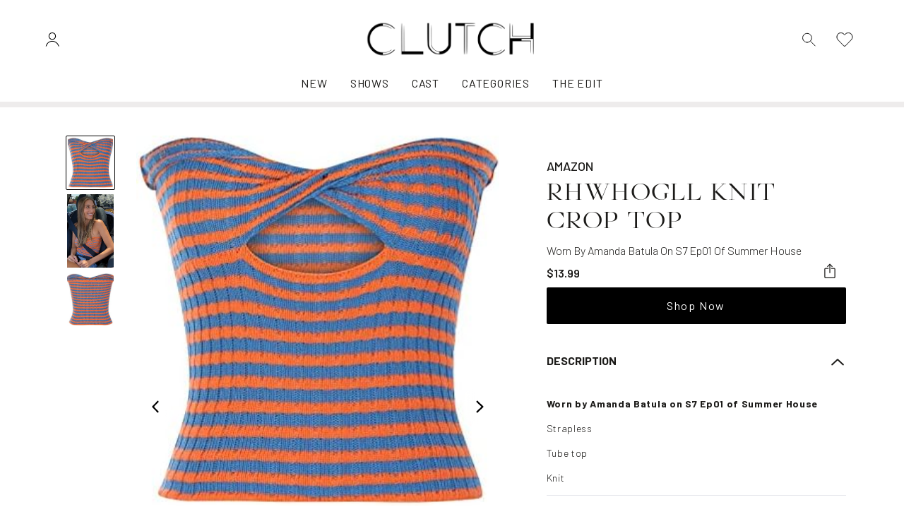

--- FILE ---
content_type: text/html; charset=utf-8
request_url: https://clutch.shop/products/rhwhogll-knit-crop-top
body_size: 37752
content:
<!doctype html>
<html lang="en">
  <head><!-- snippet: head-meta-tags -->

<meta charset="UTF-8">
<meta http-equiv="X-UA-Compatible" content="IE=edge">
<meta name="viewport" content="width=device-width, initial-scale=1, user-scalable=no">
<meta name="description" content="RHWHOGLL Knit Crop Top Worn by Amanda Batula on S7 Ep01 of Summer House">

<meta name="facebook-domain-verification" content="ybnx5gl7xdnnulkgdg7ugmqxtznk0v">
<meta name="google-site-verification" content="O6hIg3izccloPnqnUl-hTbf1L6Vw6NOdLD0U4k8D1PY" />

<link rel="preconnect" href="https://cdn.shopify.com" crossorigin>
<link rel="preload" href="//clutch.shop/cdn/shop/t/19/assets/styles.min.css?v=15462884930578320001739289157" as="style">
<link rel="preload" href="//clutch.shop/cdn/shop/t/19/assets/scripts.min.js?v=150747427059111912601681510861" as="script">
<link rel="preload" href="https://unpkg.com/aos@2.3.1/dist/aos.js" as="script">
<link rel="preconnect" href="https://fonts.googleapis.com">
<link rel="preconnect" href="https://fonts.gstatic.com" crossorigin>


<link
  rel="preload"
  href="//clutch.shop/cdn/shop/t/19/assets/Glossy-Magazine.woff2"
  as="font"
  type="font/woff2"
  crossorigin
>

<link rel="canonical" href="https://clutch.shop/products/rhwhogll-knit-crop-top">
<link
  rel="shortcut icon"
  type="image/png"
  href="//clutch.shop/cdn/shop/files/NAV_IMAGE_4_32x32.png?v=1675298479"
>
<title>
      RHWHOGLL Knit Crop Top
 &ndash; Clutch</title>

<meta name="description" content="RHWHOGLL Knit Crop Top Worn by Amanda Batula on S7 Ep01 of Summer House" />
<meta property="og:url" content="https://clutch.shop/products/rhwhogll-knit-crop-top">
<meta property="og:site_name" content="Clutch">
<meta property="og:type" content="product">
<meta property="og:title" content="RHWHOGLL Knit Crop Top">
<meta property="og:description" content="RHWHOGLL Knit Crop Top Worn by Amanda Batula on S7 Ep01 of Summer House">
<meta property="og:image" content="http://clutch.shop/cdn/shop/products/51o7vNGblfL._AC_1024x.jpg?v=1679510561">
<meta property="og:image:secure_url" content="https://clutch.shop/cdn/shop/products/51o7vNGblfL._AC_1024x.jpg?v=1679510561"><meta property="og:price:amount" content="13.99"><meta property="og:price:currency" content="USD"><meta name="twitter:title" content="RHWHOGLL Knit Crop Top">
<meta name="twitter:description" content="RHWHOGLL Knit Crop Top Worn by Amanda Batula on S7 Ep01 of Summer House">
<meta name="twitter:card" content="summary_large_image">
<meta name="twitter:image" content="https://clutch.shop/cdn/shop/products/51o7vNGblfL._AC_1024x.jpg?v=1679510561">
<meta name="twitter:image:width" content="480">
<meta name="twitter:image:height" content="480">
<!-- snippet: head-structure-data --><script type="application/ld+json">
    {
      "@context": "http://schema.org/",
      "@type": "Product",
      "name": "RHWHOGLL Knit Crop TopDefault Title",
      "image": ["products/51o7vNGblfL._AC.jpg","products/AmandaPDPALTIMAGE.png","products/51AQtCdG9vL._AC.jpg"],
      "description":"RHWHOGLL Knit Crop Top Worn by Amanda Batula on S7 Ep01 of Summer House",
      "sku": "",
      "brand": {
        "@type": "Thing",
        "name": "AMAZON"
      },
      "aggregateRating": {
        "@type": "AggregateRating",
        "ratingValue": "0",
        "reviewCount": "0"
      },
      "offers": [
        {
          "@type": "Offer",
          "priceCurrency": "USD",
          "price": 13.99,
          "itemCondition": "http://schema.org/NewCondition",
          "availability": "http://schema.org/InStock",
          "itemOffered": {
            "@type": "Product",
            "name": "RHWHOGLL Knit Crop Top - Default Title",
            "url": "https:\/\/clutch.shop\/products\/rhwhogll-knit-crop-top?variant=44735563661615",
            "description": "RHWHOGLL Knit Crop Top Worn by Amanda Batula on S7 Ep01 of Summer House",
            "sku": ""
          }
        }
      ]
    }
  </script><!-- snippet: luna-css-vars --><style>
  :root {


    /* Layout */
    --container-max-width:  1680px;
    --gutter-base:  16px;
    --gutter-md:  32px;
    --gutter-lg:  64px;



    /* Typography */
    
    


    --font-heading-family: "Libre Baskerville", serif;
    --font-heading-style: normal;
    --font-heading-weight: 500;
    --font-heading-letter-spacing: 0.05em;
    --font-heading-text-transform: ;


    
    
      
        --font-size-h6: 17.92px;
    
      
        --font-size-h5: 20.0704px;
    
      
        --font-size-h4: 22.478848px;
    
      
        --font-size-h3: 25.17630976px;
    
      
        --font-size-h2: 28.1974669312px;
    
      
        --font-size-h1: 31.581162962944px;
    

    
    
      
        --font-size-h6-sm: 18.56px;
    
      
        --font-size-h5-sm: 21.5296px;
    
      
        --font-size-h4-sm: 24.974336px;
    
      
        --font-size-h3-sm: 28.97022976px;
    
      
        --font-size-h2-sm: 33.6054665216px;
    
      
        --font-size-h1-sm: 38.982341165056px;
    

    
    --font-size-h6-md: 16px;
    
      
        --font-size-h5-md: 19.2px;
    
      
        --font-size-h4-md: 23.04px;
    
      
        --font-size-h3-md: 27.648px;
    
      
        --font-size-h2-md: 33.1776px;
    
      
        --font-size-h1-md: 39.81312px;
    

    
    --font-size-h6-lg: 16px;
    
      
        --font-size-h5-lg: 20.0px;
    
      
        --font-size-h4-lg: 25.0px;
    
      
        --font-size-h3-lg: 31.25px;
    
      
        --font-size-h2-lg: 39.0625px;
    
      
        --font-size-h1-lg: 48.828125px;
    

    
    
      
        --font-size-h5-xl: 20.0px;
    
      
        --font-size-h4-xl: 25.0px;
    
      
        --font-size-h3-xl: 31.25px;
    
      
        --font-size-h2-xl: 39.0625px;
    
      
        --font-size-h1-xl: 48.828125px;
    

    /* Colors */
    --color-site-bg:  #ffffff;
    --color-default: #000000;
    --color-primary: #1c1b19;
    --color-secondary: #007fae;
    --color-accent: #e9941d;

    /* Buttons */
    --button-font-size: 16px;
    --button-font-weight: 400;
    --button-radius: 2px;
    --button-letter-spacing: 0.1em;
    --button-border-width: 2px;
    
      --button-text-transform: none;
    

    /* Primary Button */
    --button-primary-bg: #000000;
    --button-primary-bg-hover: #2d2d2d;
    --button-primary-text-color: #ffffff;
    --button-primary-text-color-hover: #ffffff;

    /* Secondary Button */
    --button-secondary-bg: #007fae;
    --button-secondary-bg-hover: #006387;
    --button-secondary-text-color: #ffffff;
    --button-secondary-text-color-hover: #ffffff;

    /* Outline Button */
    --button-outline-bg: #000000;
    --button-outline-bg-hover: #2d2d2d;
    --button-outline-text-color-hover: #ffffff;


    /* Forms */
    --form-radius: 4px;

    /* Product Thumbnails */
    --product-thumbnail-img-ratio: 1/1;
    --product-thumbnail-show-ratings: true;


    --announcement-height: 0px;
  }
</style>


<link href="//clutch.shop/cdn/shop/t/19/assets/styles.min.css?v=15462884930578320001739289157" rel="stylesheet" type="text/css" media="all" />

<!-- snippet: theme-fonts -->

<link
  href="https://fonts.googleapis.com/css2?family=Barlow:wght@300;400;500;600;700&display=swap"
  rel="stylesheet"
>

<style>
  
  @font-face {
    font-family: 'Glossy Magazine';
    font-style: normal;
    font-weight: 400;
    font-display: swap;
    src: url('//clutch.shop/cdn/shop/t/19/assets/Glossy-Magazine.woff2') format('woff2');
  }
</style>
 

<style>
.bg-noise{
  background-image: url(//clutch.shop/cdn/shop/t/19/assets/bg-noise.png?v=158071426899432881121681134131);
}
</style>

<script>window.performance && window.performance.mark && window.performance.mark('shopify.content_for_header.start');</script><meta name="facebook-domain-verification" content="3b8dclynk3k0ox9p4lurquywxhqdio">
<meta id="shopify-digital-wallet" name="shopify-digital-wallet" content="/67679813935/digital_wallets/dialog">
<meta name="shopify-checkout-api-token" content="cbf0ca7f24b439e3a03f441c3219f166">
<meta id="in-context-paypal-metadata" data-shop-id="67679813935" data-venmo-supported="true" data-environment="production" data-locale="en_US" data-paypal-v4="true" data-currency="USD">
<link rel="alternate" type="application/json+oembed" href="https://clutch.shop/products/rhwhogll-knit-crop-top.oembed">
<script async="async" src="/checkouts/internal/preloads.js?locale=en-US"></script>
<script id="shopify-features" type="application/json">{"accessToken":"cbf0ca7f24b439e3a03f441c3219f166","betas":["rich-media-storefront-analytics"],"domain":"clutch.shop","predictiveSearch":true,"shopId":67679813935,"locale":"en"}</script>
<script>var Shopify = Shopify || {};
Shopify.shop = "clutchitshop.myshopify.com";
Shopify.locale = "en";
Shopify.currency = {"active":"USD","rate":"1.0"};
Shopify.country = "US";
Shopify.theme = {"name":"Luna | Production","id":147803242799,"schema_name":"Luna","schema_version":"1.0.0","theme_store_id":null,"role":"main"};
Shopify.theme.handle = "null";
Shopify.theme.style = {"id":null,"handle":null};
Shopify.cdnHost = "clutch.shop/cdn";
Shopify.routes = Shopify.routes || {};
Shopify.routes.root = "/";</script>
<script type="module">!function(o){(o.Shopify=o.Shopify||{}).modules=!0}(window);</script>
<script>!function(o){function n(){var o=[];function n(){o.push(Array.prototype.slice.apply(arguments))}return n.q=o,n}var t=o.Shopify=o.Shopify||{};t.loadFeatures=n(),t.autoloadFeatures=n()}(window);</script>
<script id="shop-js-analytics" type="application/json">{"pageType":"product"}</script>
<script defer="defer" async type="module" src="//clutch.shop/cdn/shopifycloud/shop-js/modules/v2/client.init-shop-cart-sync_IZsNAliE.en.esm.js"></script>
<script defer="defer" async type="module" src="//clutch.shop/cdn/shopifycloud/shop-js/modules/v2/chunk.common_0OUaOowp.esm.js"></script>
<script type="module">
  await import("//clutch.shop/cdn/shopifycloud/shop-js/modules/v2/client.init-shop-cart-sync_IZsNAliE.en.esm.js");
await import("//clutch.shop/cdn/shopifycloud/shop-js/modules/v2/chunk.common_0OUaOowp.esm.js");

  window.Shopify.SignInWithShop?.initShopCartSync?.({"fedCMEnabled":true,"windoidEnabled":true});

</script>
<script id="__st">var __st={"a":67679813935,"offset":-18000,"reqid":"0fa45cc6-7c6a-4268-a979-d55ae67c21f0-1768516248","pageurl":"clutch.shop\/products\/rhwhogll-knit-crop-top","u":"7e3a3ae1a56b","p":"product","rtyp":"product","rid":8193437237551};</script>
<script>window.ShopifyPaypalV4VisibilityTracking = true;</script>
<script id="captcha-bootstrap">!function(){'use strict';const t='contact',e='account',n='new_comment',o=[[t,t],['blogs',n],['comments',n],[t,'customer']],c=[[e,'customer_login'],[e,'guest_login'],[e,'recover_customer_password'],[e,'create_customer']],r=t=>t.map((([t,e])=>`form[action*='/${t}']:not([data-nocaptcha='true']) input[name='form_type'][value='${e}']`)).join(','),a=t=>()=>t?[...document.querySelectorAll(t)].map((t=>t.form)):[];function s(){const t=[...o],e=r(t);return a(e)}const i='password',u='form_key',d=['recaptcha-v3-token','g-recaptcha-response','h-captcha-response',i],f=()=>{try{return window.sessionStorage}catch{return}},m='__shopify_v',_=t=>t.elements[u];function p(t,e,n=!1){try{const o=window.sessionStorage,c=JSON.parse(o.getItem(e)),{data:r}=function(t){const{data:e,action:n}=t;return t[m]||n?{data:e,action:n}:{data:t,action:n}}(c);for(const[e,n]of Object.entries(r))t.elements[e]&&(t.elements[e].value=n);n&&o.removeItem(e)}catch(o){console.error('form repopulation failed',{error:o})}}const l='form_type',E='cptcha';function T(t){t.dataset[E]=!0}const w=window,h=w.document,L='Shopify',v='ce_forms',y='captcha';let A=!1;((t,e)=>{const n=(g='f06e6c50-85a8-45c8-87d0-21a2b65856fe',I='https://cdn.shopify.com/shopifycloud/storefront-forms-hcaptcha/ce_storefront_forms_captcha_hcaptcha.v1.5.2.iife.js',D={infoText:'Protected by hCaptcha',privacyText:'Privacy',termsText:'Terms'},(t,e,n)=>{const o=w[L][v],c=o.bindForm;if(c)return c(t,g,e,D).then(n);var r;o.q.push([[t,g,e,D],n]),r=I,A||(h.body.append(Object.assign(h.createElement('script'),{id:'captcha-provider',async:!0,src:r})),A=!0)});var g,I,D;w[L]=w[L]||{},w[L][v]=w[L][v]||{},w[L][v].q=[],w[L][y]=w[L][y]||{},w[L][y].protect=function(t,e){n(t,void 0,e),T(t)},Object.freeze(w[L][y]),function(t,e,n,w,h,L){const[v,y,A,g]=function(t,e,n){const i=e?o:[],u=t?c:[],d=[...i,...u],f=r(d),m=r(i),_=r(d.filter((([t,e])=>n.includes(e))));return[a(f),a(m),a(_),s()]}(w,h,L),I=t=>{const e=t.target;return e instanceof HTMLFormElement?e:e&&e.form},D=t=>v().includes(t);t.addEventListener('submit',(t=>{const e=I(t);if(!e)return;const n=D(e)&&!e.dataset.hcaptchaBound&&!e.dataset.recaptchaBound,o=_(e),c=g().includes(e)&&(!o||!o.value);(n||c)&&t.preventDefault(),c&&!n&&(function(t){try{if(!f())return;!function(t){const e=f();if(!e)return;const n=_(t);if(!n)return;const o=n.value;o&&e.removeItem(o)}(t);const e=Array.from(Array(32),(()=>Math.random().toString(36)[2])).join('');!function(t,e){_(t)||t.append(Object.assign(document.createElement('input'),{type:'hidden',name:u})),t.elements[u].value=e}(t,e),function(t,e){const n=f();if(!n)return;const o=[...t.querySelectorAll(`input[type='${i}']`)].map((({name:t})=>t)),c=[...d,...o],r={};for(const[a,s]of new FormData(t).entries())c.includes(a)||(r[a]=s);n.setItem(e,JSON.stringify({[m]:1,action:t.action,data:r}))}(t,e)}catch(e){console.error('failed to persist form',e)}}(e),e.submit())}));const S=(t,e)=>{t&&!t.dataset[E]&&(n(t,e.some((e=>e===t))),T(t))};for(const o of['focusin','change'])t.addEventListener(o,(t=>{const e=I(t);D(e)&&S(e,y())}));const B=e.get('form_key'),M=e.get(l),P=B&&M;t.addEventListener('DOMContentLoaded',(()=>{const t=y();if(P)for(const e of t)e.elements[l].value===M&&p(e,B);[...new Set([...A(),...v().filter((t=>'true'===t.dataset.shopifyCaptcha))])].forEach((e=>S(e,t)))}))}(h,new URLSearchParams(w.location.search),n,t,e,['guest_login'])})(!0,!0)}();</script>
<script integrity="sha256-4kQ18oKyAcykRKYeNunJcIwy7WH5gtpwJnB7kiuLZ1E=" data-source-attribution="shopify.loadfeatures" defer="defer" src="//clutch.shop/cdn/shopifycloud/storefront/assets/storefront/load_feature-a0a9edcb.js" crossorigin="anonymous"></script>
<script data-source-attribution="shopify.dynamic_checkout.dynamic.init">var Shopify=Shopify||{};Shopify.PaymentButton=Shopify.PaymentButton||{isStorefrontPortableWallets:!0,init:function(){window.Shopify.PaymentButton.init=function(){};var t=document.createElement("script");t.src="https://clutch.shop/cdn/shopifycloud/portable-wallets/latest/portable-wallets.en.js",t.type="module",document.head.appendChild(t)}};
</script>
<script data-source-attribution="shopify.dynamic_checkout.buyer_consent">
  function portableWalletsHideBuyerConsent(e){var t=document.getElementById("shopify-buyer-consent"),n=document.getElementById("shopify-subscription-policy-button");t&&n&&(t.classList.add("hidden"),t.setAttribute("aria-hidden","true"),n.removeEventListener("click",e))}function portableWalletsShowBuyerConsent(e){var t=document.getElementById("shopify-buyer-consent"),n=document.getElementById("shopify-subscription-policy-button");t&&n&&(t.classList.remove("hidden"),t.removeAttribute("aria-hidden"),n.addEventListener("click",e))}window.Shopify?.PaymentButton&&(window.Shopify.PaymentButton.hideBuyerConsent=portableWalletsHideBuyerConsent,window.Shopify.PaymentButton.showBuyerConsent=portableWalletsShowBuyerConsent);
</script>
<script data-source-attribution="shopify.dynamic_checkout.cart.bootstrap">document.addEventListener("DOMContentLoaded",(function(){function t(){return document.querySelector("shopify-accelerated-checkout-cart, shopify-accelerated-checkout")}if(t())Shopify.PaymentButton.init();else{new MutationObserver((function(e,n){t()&&(Shopify.PaymentButton.init(),n.disconnect())})).observe(document.body,{childList:!0,subtree:!0})}}));
</script>
<link id="shopify-accelerated-checkout-styles" rel="stylesheet" media="screen" href="https://clutch.shop/cdn/shopifycloud/portable-wallets/latest/accelerated-checkout-backwards-compat.css" crossorigin="anonymous">
<style id="shopify-accelerated-checkout-cart">
        #shopify-buyer-consent {
  margin-top: 1em;
  display: inline-block;
  width: 100%;
}

#shopify-buyer-consent.hidden {
  display: none;
}

#shopify-subscription-policy-button {
  background: none;
  border: none;
  padding: 0;
  text-decoration: underline;
  font-size: inherit;
  cursor: pointer;
}

#shopify-subscription-policy-button::before {
  box-shadow: none;
}

      </style>

<script>window.performance && window.performance.mark && window.performance.mark('shopify.content_for_header.end');</script>
    <link rel="stylesheet" href="https://cdn.jsdelivr.net/npm/swiper@9/swiper-bundle.min.css">

    <script src="https://cdn.jsdelivr.net/npm/swiper@9/swiper-bundle.min.js"></script>
  <!-- BEGIN app block: shopify://apps/klaviyo-email-marketing-sms/blocks/klaviyo-onsite-embed/2632fe16-c075-4321-a88b-50b567f42507 -->












  <script async src="https://static.klaviyo.com/onsite/js/Tqkxq8/klaviyo.js?company_id=Tqkxq8"></script>
  <script>!function(){if(!window.klaviyo){window._klOnsite=window._klOnsite||[];try{window.klaviyo=new Proxy({},{get:function(n,i){return"push"===i?function(){var n;(n=window._klOnsite).push.apply(n,arguments)}:function(){for(var n=arguments.length,o=new Array(n),w=0;w<n;w++)o[w]=arguments[w];var t="function"==typeof o[o.length-1]?o.pop():void 0,e=new Promise((function(n){window._klOnsite.push([i].concat(o,[function(i){t&&t(i),n(i)}]))}));return e}}})}catch(n){window.klaviyo=window.klaviyo||[],window.klaviyo.push=function(){var n;(n=window._klOnsite).push.apply(n,arguments)}}}}();</script>

  
    <script id="viewed_product">
      if (item == null) {
        var _learnq = _learnq || [];

        var MetafieldReviews = null
        var MetafieldYotpoRating = null
        var MetafieldYotpoCount = null
        var MetafieldLooxRating = null
        var MetafieldLooxCount = null
        var okendoProduct = null
        var okendoProductReviewCount = null
        var okendoProductReviewAverageValue = null
        try {
          // The following fields are used for Customer Hub recently viewed in order to add reviews.
          // This information is not part of __kla_viewed. Instead, it is part of __kla_viewed_reviewed_items
          MetafieldReviews = {};
          MetafieldYotpoRating = null
          MetafieldYotpoCount = null
          MetafieldLooxRating = null
          MetafieldLooxCount = null

          okendoProduct = null
          // If the okendo metafield is not legacy, it will error, which then requires the new json formatted data
          if (okendoProduct && 'error' in okendoProduct) {
            okendoProduct = null
          }
          okendoProductReviewCount = okendoProduct ? okendoProduct.reviewCount : null
          okendoProductReviewAverageValue = okendoProduct ? okendoProduct.reviewAverageValue : null
        } catch (error) {
          console.error('Error in Klaviyo onsite reviews tracking:', error);
        }

        var item = {
          Name: "RHWHOGLL Knit Crop Top",
          ProductID: 8193437237551,
          Categories: ["All Clothing","Shop All","Summer House Season 7","Summer House Season 7 - Shop by Cast","Summer House Season 7 - Shop by Episode"],
          ImageURL: "https://clutch.shop/cdn/shop/products/51o7vNGblfL._AC_grande.jpg?v=1679510561",
          URL: "https://clutch.shop/products/rhwhogll-knit-crop-top",
          Brand: "AMAZON",
          Price: "$13.99",
          Value: "13.99",
          CompareAtPrice: "$0.00"
        };
        _learnq.push(['track', 'Viewed Product', item]);
        _learnq.push(['trackViewedItem', {
          Title: item.Name,
          ItemId: item.ProductID,
          Categories: item.Categories,
          ImageUrl: item.ImageURL,
          Url: item.URL,
          Metadata: {
            Brand: item.Brand,
            Price: item.Price,
            Value: item.Value,
            CompareAtPrice: item.CompareAtPrice
          },
          metafields:{
            reviews: MetafieldReviews,
            yotpo:{
              rating: MetafieldYotpoRating,
              count: MetafieldYotpoCount,
            },
            loox:{
              rating: MetafieldLooxRating,
              count: MetafieldLooxCount,
            },
            okendo: {
              rating: okendoProductReviewAverageValue,
              count: okendoProductReviewCount,
            }
          }
        }]);
      }
    </script>
  




  <script>
    window.klaviyoReviewsProductDesignMode = false
  </script>







<!-- END app block --><link href="https://monorail-edge.shopifysvc.com" rel="dns-prefetch">
<script>(function(){if ("sendBeacon" in navigator && "performance" in window) {try {var session_token_from_headers = performance.getEntriesByType('navigation')[0].serverTiming.find(x => x.name == '_s').description;} catch {var session_token_from_headers = undefined;}var session_cookie_matches = document.cookie.match(/_shopify_s=([^;]*)/);var session_token_from_cookie = session_cookie_matches && session_cookie_matches.length === 2 ? session_cookie_matches[1] : "";var session_token = session_token_from_headers || session_token_from_cookie || "";function handle_abandonment_event(e) {var entries = performance.getEntries().filter(function(entry) {return /monorail-edge.shopifysvc.com/.test(entry.name);});if (!window.abandonment_tracked && entries.length === 0) {window.abandonment_tracked = true;var currentMs = Date.now();var navigation_start = performance.timing.navigationStart;var payload = {shop_id: 67679813935,url: window.location.href,navigation_start,duration: currentMs - navigation_start,session_token,page_type: "product"};window.navigator.sendBeacon("https://monorail-edge.shopifysvc.com/v1/produce", JSON.stringify({schema_id: "online_store_buyer_site_abandonment/1.1",payload: payload,metadata: {event_created_at_ms: currentMs,event_sent_at_ms: currentMs}}));}}window.addEventListener('pagehide', handle_abandonment_event);}}());</script>
<script id="web-pixels-manager-setup">(function e(e,d,r,n,o){if(void 0===o&&(o={}),!Boolean(null===(a=null===(i=window.Shopify)||void 0===i?void 0:i.analytics)||void 0===a?void 0:a.replayQueue)){var i,a;window.Shopify=window.Shopify||{};var t=window.Shopify;t.analytics=t.analytics||{};var s=t.analytics;s.replayQueue=[],s.publish=function(e,d,r){return s.replayQueue.push([e,d,r]),!0};try{self.performance.mark("wpm:start")}catch(e){}var l=function(){var e={modern:/Edge?\/(1{2}[4-9]|1[2-9]\d|[2-9]\d{2}|\d{4,})\.\d+(\.\d+|)|Firefox\/(1{2}[4-9]|1[2-9]\d|[2-9]\d{2}|\d{4,})\.\d+(\.\d+|)|Chrom(ium|e)\/(9{2}|\d{3,})\.\d+(\.\d+|)|(Maci|X1{2}).+ Version\/(15\.\d+|(1[6-9]|[2-9]\d|\d{3,})\.\d+)([,.]\d+|)( \(\w+\)|)( Mobile\/\w+|) Safari\/|Chrome.+OPR\/(9{2}|\d{3,})\.\d+\.\d+|(CPU[ +]OS|iPhone[ +]OS|CPU[ +]iPhone|CPU IPhone OS|CPU iPad OS)[ +]+(15[._]\d+|(1[6-9]|[2-9]\d|\d{3,})[._]\d+)([._]\d+|)|Android:?[ /-](13[3-9]|1[4-9]\d|[2-9]\d{2}|\d{4,})(\.\d+|)(\.\d+|)|Android.+Firefox\/(13[5-9]|1[4-9]\d|[2-9]\d{2}|\d{4,})\.\d+(\.\d+|)|Android.+Chrom(ium|e)\/(13[3-9]|1[4-9]\d|[2-9]\d{2}|\d{4,})\.\d+(\.\d+|)|SamsungBrowser\/([2-9]\d|\d{3,})\.\d+/,legacy:/Edge?\/(1[6-9]|[2-9]\d|\d{3,})\.\d+(\.\d+|)|Firefox\/(5[4-9]|[6-9]\d|\d{3,})\.\d+(\.\d+|)|Chrom(ium|e)\/(5[1-9]|[6-9]\d|\d{3,})\.\d+(\.\d+|)([\d.]+$|.*Safari\/(?![\d.]+ Edge\/[\d.]+$))|(Maci|X1{2}).+ Version\/(10\.\d+|(1[1-9]|[2-9]\d|\d{3,})\.\d+)([,.]\d+|)( \(\w+\)|)( Mobile\/\w+|) Safari\/|Chrome.+OPR\/(3[89]|[4-9]\d|\d{3,})\.\d+\.\d+|(CPU[ +]OS|iPhone[ +]OS|CPU[ +]iPhone|CPU IPhone OS|CPU iPad OS)[ +]+(10[._]\d+|(1[1-9]|[2-9]\d|\d{3,})[._]\d+)([._]\d+|)|Android:?[ /-](13[3-9]|1[4-9]\d|[2-9]\d{2}|\d{4,})(\.\d+|)(\.\d+|)|Mobile Safari.+OPR\/([89]\d|\d{3,})\.\d+\.\d+|Android.+Firefox\/(13[5-9]|1[4-9]\d|[2-9]\d{2}|\d{4,})\.\d+(\.\d+|)|Android.+Chrom(ium|e)\/(13[3-9]|1[4-9]\d|[2-9]\d{2}|\d{4,})\.\d+(\.\d+|)|Android.+(UC? ?Browser|UCWEB|U3)[ /]?(15\.([5-9]|\d{2,})|(1[6-9]|[2-9]\d|\d{3,})\.\d+)\.\d+|SamsungBrowser\/(5\.\d+|([6-9]|\d{2,})\.\d+)|Android.+MQ{2}Browser\/(14(\.(9|\d{2,})|)|(1[5-9]|[2-9]\d|\d{3,})(\.\d+|))(\.\d+|)|K[Aa][Ii]OS\/(3\.\d+|([4-9]|\d{2,})\.\d+)(\.\d+|)/},d=e.modern,r=e.legacy,n=navigator.userAgent;return n.match(d)?"modern":n.match(r)?"legacy":"unknown"}(),u="modern"===l?"modern":"legacy",c=(null!=n?n:{modern:"",legacy:""})[u],f=function(e){return[e.baseUrl,"/wpm","/b",e.hashVersion,"modern"===e.buildTarget?"m":"l",".js"].join("")}({baseUrl:d,hashVersion:r,buildTarget:u}),m=function(e){var d=e.version,r=e.bundleTarget,n=e.surface,o=e.pageUrl,i=e.monorailEndpoint;return{emit:function(e){var a=e.status,t=e.errorMsg,s=(new Date).getTime(),l=JSON.stringify({metadata:{event_sent_at_ms:s},events:[{schema_id:"web_pixels_manager_load/3.1",payload:{version:d,bundle_target:r,page_url:o,status:a,surface:n,error_msg:t},metadata:{event_created_at_ms:s}}]});if(!i)return console&&console.warn&&console.warn("[Web Pixels Manager] No Monorail endpoint provided, skipping logging."),!1;try{return self.navigator.sendBeacon.bind(self.navigator)(i,l)}catch(e){}var u=new XMLHttpRequest;try{return u.open("POST",i,!0),u.setRequestHeader("Content-Type","text/plain"),u.send(l),!0}catch(e){return console&&console.warn&&console.warn("[Web Pixels Manager] Got an unhandled error while logging to Monorail."),!1}}}}({version:r,bundleTarget:l,surface:e.surface,pageUrl:self.location.href,monorailEndpoint:e.monorailEndpoint});try{o.browserTarget=l,function(e){var d=e.src,r=e.async,n=void 0===r||r,o=e.onload,i=e.onerror,a=e.sri,t=e.scriptDataAttributes,s=void 0===t?{}:t,l=document.createElement("script"),u=document.querySelector("head"),c=document.querySelector("body");if(l.async=n,l.src=d,a&&(l.integrity=a,l.crossOrigin="anonymous"),s)for(var f in s)if(Object.prototype.hasOwnProperty.call(s,f))try{l.dataset[f]=s[f]}catch(e){}if(o&&l.addEventListener("load",o),i&&l.addEventListener("error",i),u)u.appendChild(l);else{if(!c)throw new Error("Did not find a head or body element to append the script");c.appendChild(l)}}({src:f,async:!0,onload:function(){if(!function(){var e,d;return Boolean(null===(d=null===(e=window.Shopify)||void 0===e?void 0:e.analytics)||void 0===d?void 0:d.initialized)}()){var d=window.webPixelsManager.init(e)||void 0;if(d){var r=window.Shopify.analytics;r.replayQueue.forEach((function(e){var r=e[0],n=e[1],o=e[2];d.publishCustomEvent(r,n,o)})),r.replayQueue=[],r.publish=d.publishCustomEvent,r.visitor=d.visitor,r.initialized=!0}}},onerror:function(){return m.emit({status:"failed",errorMsg:"".concat(f," has failed to load")})},sri:function(e){var d=/^sha384-[A-Za-z0-9+/=]+$/;return"string"==typeof e&&d.test(e)}(c)?c:"",scriptDataAttributes:o}),m.emit({status:"loading"})}catch(e){m.emit({status:"failed",errorMsg:(null==e?void 0:e.message)||"Unknown error"})}}})({shopId: 67679813935,storefrontBaseUrl: "https://clutch.shop",extensionsBaseUrl: "https://extensions.shopifycdn.com/cdn/shopifycloud/web-pixels-manager",monorailEndpoint: "https://monorail-edge.shopifysvc.com/unstable/produce_batch",surface: "storefront-renderer",enabledBetaFlags: ["2dca8a86"],webPixelsConfigList: [{"id":"756252975","configuration":"{\"config\":\"{\\\"pixel_id\\\":\\\"G-NSQ5NRM2RL\\\",\\\"gtag_events\\\":[{\\\"type\\\":\\\"purchase\\\",\\\"action_label\\\":\\\"G-NSQ5NRM2RL\\\"},{\\\"type\\\":\\\"page_view\\\",\\\"action_label\\\":\\\"G-NSQ5NRM2RL\\\"},{\\\"type\\\":\\\"view_item\\\",\\\"action_label\\\":\\\"G-NSQ5NRM2RL\\\"},{\\\"type\\\":\\\"search\\\",\\\"action_label\\\":\\\"G-NSQ5NRM2RL\\\"},{\\\"type\\\":\\\"add_to_cart\\\",\\\"action_label\\\":\\\"G-NSQ5NRM2RL\\\"},{\\\"type\\\":\\\"begin_checkout\\\",\\\"action_label\\\":\\\"G-NSQ5NRM2RL\\\"},{\\\"type\\\":\\\"add_payment_info\\\",\\\"action_label\\\":\\\"G-NSQ5NRM2RL\\\"}],\\\"enable_monitoring_mode\\\":false}\"}","eventPayloadVersion":"v1","runtimeContext":"OPEN","scriptVersion":"b2a88bafab3e21179ed38636efcd8a93","type":"APP","apiClientId":1780363,"privacyPurposes":[],"dataSharingAdjustments":{"protectedCustomerApprovalScopes":["read_customer_address","read_customer_email","read_customer_name","read_customer_personal_data","read_customer_phone"]}},{"id":"324043055","configuration":"{\"pixel_id\":\"963284707973963\",\"pixel_type\":\"facebook_pixel\",\"metaapp_system_user_token\":\"-\"}","eventPayloadVersion":"v1","runtimeContext":"OPEN","scriptVersion":"ca16bc87fe92b6042fbaa3acc2fbdaa6","type":"APP","apiClientId":2329312,"privacyPurposes":["ANALYTICS","MARKETING","SALE_OF_DATA"],"dataSharingAdjustments":{"protectedCustomerApprovalScopes":["read_customer_address","read_customer_email","read_customer_name","read_customer_personal_data","read_customer_phone"]}},{"id":"137888047","eventPayloadVersion":"1","runtimeContext":"LAX","scriptVersion":"19","type":"CUSTOM","privacyPurposes":[],"name":" Google Tag Manager (GTM)"},{"id":"shopify-app-pixel","configuration":"{}","eventPayloadVersion":"v1","runtimeContext":"STRICT","scriptVersion":"0450","apiClientId":"shopify-pixel","type":"APP","privacyPurposes":["ANALYTICS","MARKETING"]},{"id":"shopify-custom-pixel","eventPayloadVersion":"v1","runtimeContext":"LAX","scriptVersion":"0450","apiClientId":"shopify-pixel","type":"CUSTOM","privacyPurposes":["ANALYTICS","MARKETING"]}],isMerchantRequest: false,initData: {"shop":{"name":"Clutch","paymentSettings":{"currencyCode":"USD"},"myshopifyDomain":"clutchitshop.myshopify.com","countryCode":"US","storefrontUrl":"https:\/\/clutch.shop"},"customer":null,"cart":null,"checkout":null,"productVariants":[{"price":{"amount":13.99,"currencyCode":"USD"},"product":{"title":"RHWHOGLL Knit Crop Top","vendor":"AMAZON","id":"8193437237551","untranslatedTitle":"RHWHOGLL Knit Crop Top","url":"\/products\/rhwhogll-knit-crop-top","type":""},"id":"44735563661615","image":{"src":"\/\/clutch.shop\/cdn\/shop\/products\/51o7vNGblfL._AC.jpg?v=1679510561"},"sku":"","title":"Default Title","untranslatedTitle":"Default Title"}],"purchasingCompany":null},},"https://clutch.shop/cdn","fcfee988w5aeb613cpc8e4bc33m6693e112",{"modern":"","legacy":""},{"shopId":"67679813935","storefrontBaseUrl":"https:\/\/clutch.shop","extensionBaseUrl":"https:\/\/extensions.shopifycdn.com\/cdn\/shopifycloud\/web-pixels-manager","surface":"storefront-renderer","enabledBetaFlags":"[\"2dca8a86\"]","isMerchantRequest":"false","hashVersion":"fcfee988w5aeb613cpc8e4bc33m6693e112","publish":"custom","events":"[[\"page_viewed\",{}],[\"product_viewed\",{\"productVariant\":{\"price\":{\"amount\":13.99,\"currencyCode\":\"USD\"},\"product\":{\"title\":\"RHWHOGLL Knit Crop Top\",\"vendor\":\"AMAZON\",\"id\":\"8193437237551\",\"untranslatedTitle\":\"RHWHOGLL Knit Crop Top\",\"url\":\"\/products\/rhwhogll-knit-crop-top\",\"type\":\"\"},\"id\":\"44735563661615\",\"image\":{\"src\":\"\/\/clutch.shop\/cdn\/shop\/products\/51o7vNGblfL._AC.jpg?v=1679510561\"},\"sku\":\"\",\"title\":\"Default Title\",\"untranslatedTitle\":\"Default Title\"}}]]"});</script><script>
  window.ShopifyAnalytics = window.ShopifyAnalytics || {};
  window.ShopifyAnalytics.meta = window.ShopifyAnalytics.meta || {};
  window.ShopifyAnalytics.meta.currency = 'USD';
  var meta = {"product":{"id":8193437237551,"gid":"gid:\/\/shopify\/Product\/8193437237551","vendor":"AMAZON","type":"","handle":"rhwhogll-knit-crop-top","variants":[{"id":44735563661615,"price":1399,"name":"RHWHOGLL Knit Crop Top","public_title":null,"sku":""}],"remote":false},"page":{"pageType":"product","resourceType":"product","resourceId":8193437237551,"requestId":"0fa45cc6-7c6a-4268-a979-d55ae67c21f0-1768516248"}};
  for (var attr in meta) {
    window.ShopifyAnalytics.meta[attr] = meta[attr];
  }
</script>
<script class="analytics">
  (function () {
    var customDocumentWrite = function(content) {
      var jquery = null;

      if (window.jQuery) {
        jquery = window.jQuery;
      } else if (window.Checkout && window.Checkout.$) {
        jquery = window.Checkout.$;
      }

      if (jquery) {
        jquery('body').append(content);
      }
    };

    var hasLoggedConversion = function(token) {
      if (token) {
        return document.cookie.indexOf('loggedConversion=' + token) !== -1;
      }
      return false;
    }

    var setCookieIfConversion = function(token) {
      if (token) {
        var twoMonthsFromNow = new Date(Date.now());
        twoMonthsFromNow.setMonth(twoMonthsFromNow.getMonth() + 2);

        document.cookie = 'loggedConversion=' + token + '; expires=' + twoMonthsFromNow;
      }
    }

    var trekkie = window.ShopifyAnalytics.lib = window.trekkie = window.trekkie || [];
    if (trekkie.integrations) {
      return;
    }
    trekkie.methods = [
      'identify',
      'page',
      'ready',
      'track',
      'trackForm',
      'trackLink'
    ];
    trekkie.factory = function(method) {
      return function() {
        var args = Array.prototype.slice.call(arguments);
        args.unshift(method);
        trekkie.push(args);
        return trekkie;
      };
    };
    for (var i = 0; i < trekkie.methods.length; i++) {
      var key = trekkie.methods[i];
      trekkie[key] = trekkie.factory(key);
    }
    trekkie.load = function(config) {
      trekkie.config = config || {};
      trekkie.config.initialDocumentCookie = document.cookie;
      var first = document.getElementsByTagName('script')[0];
      var script = document.createElement('script');
      script.type = 'text/javascript';
      script.onerror = function(e) {
        var scriptFallback = document.createElement('script');
        scriptFallback.type = 'text/javascript';
        scriptFallback.onerror = function(error) {
                var Monorail = {
      produce: function produce(monorailDomain, schemaId, payload) {
        var currentMs = new Date().getTime();
        var event = {
          schema_id: schemaId,
          payload: payload,
          metadata: {
            event_created_at_ms: currentMs,
            event_sent_at_ms: currentMs
          }
        };
        return Monorail.sendRequest("https://" + monorailDomain + "/v1/produce", JSON.stringify(event));
      },
      sendRequest: function sendRequest(endpointUrl, payload) {
        // Try the sendBeacon API
        if (window && window.navigator && typeof window.navigator.sendBeacon === 'function' && typeof window.Blob === 'function' && !Monorail.isIos12()) {
          var blobData = new window.Blob([payload], {
            type: 'text/plain'
          });

          if (window.navigator.sendBeacon(endpointUrl, blobData)) {
            return true;
          } // sendBeacon was not successful

        } // XHR beacon

        var xhr = new XMLHttpRequest();

        try {
          xhr.open('POST', endpointUrl);
          xhr.setRequestHeader('Content-Type', 'text/plain');
          xhr.send(payload);
        } catch (e) {
          console.log(e);
        }

        return false;
      },
      isIos12: function isIos12() {
        return window.navigator.userAgent.lastIndexOf('iPhone; CPU iPhone OS 12_') !== -1 || window.navigator.userAgent.lastIndexOf('iPad; CPU OS 12_') !== -1;
      }
    };
    Monorail.produce('monorail-edge.shopifysvc.com',
      'trekkie_storefront_load_errors/1.1',
      {shop_id: 67679813935,
      theme_id: 147803242799,
      app_name: "storefront",
      context_url: window.location.href,
      source_url: "//clutch.shop/cdn/s/trekkie.storefront.cd680fe47e6c39ca5d5df5f0a32d569bc48c0f27.min.js"});

        };
        scriptFallback.async = true;
        scriptFallback.src = '//clutch.shop/cdn/s/trekkie.storefront.cd680fe47e6c39ca5d5df5f0a32d569bc48c0f27.min.js';
        first.parentNode.insertBefore(scriptFallback, first);
      };
      script.async = true;
      script.src = '//clutch.shop/cdn/s/trekkie.storefront.cd680fe47e6c39ca5d5df5f0a32d569bc48c0f27.min.js';
      first.parentNode.insertBefore(script, first);
    };
    trekkie.load(
      {"Trekkie":{"appName":"storefront","development":false,"defaultAttributes":{"shopId":67679813935,"isMerchantRequest":null,"themeId":147803242799,"themeCityHash":"5181189760885325534","contentLanguage":"en","currency":"USD","eventMetadataId":"ef252e53-5ad5-4b6b-87b3-1a301a379c06"},"isServerSideCookieWritingEnabled":true,"monorailRegion":"shop_domain","enabledBetaFlags":["65f19447"]},"Session Attribution":{},"S2S":{"facebookCapiEnabled":true,"source":"trekkie-storefront-renderer","apiClientId":580111}}
    );

    var loaded = false;
    trekkie.ready(function() {
      if (loaded) return;
      loaded = true;

      window.ShopifyAnalytics.lib = window.trekkie;

      var originalDocumentWrite = document.write;
      document.write = customDocumentWrite;
      try { window.ShopifyAnalytics.merchantGoogleAnalytics.call(this); } catch(error) {};
      document.write = originalDocumentWrite;

      window.ShopifyAnalytics.lib.page(null,{"pageType":"product","resourceType":"product","resourceId":8193437237551,"requestId":"0fa45cc6-7c6a-4268-a979-d55ae67c21f0-1768516248","shopifyEmitted":true});

      var match = window.location.pathname.match(/checkouts\/(.+)\/(thank_you|post_purchase)/)
      var token = match? match[1]: undefined;
      if (!hasLoggedConversion(token)) {
        setCookieIfConversion(token);
        window.ShopifyAnalytics.lib.track("Viewed Product",{"currency":"USD","variantId":44735563661615,"productId":8193437237551,"productGid":"gid:\/\/shopify\/Product\/8193437237551","name":"RHWHOGLL Knit Crop Top","price":"13.99","sku":"","brand":"AMAZON","variant":null,"category":"","nonInteraction":true,"remote":false},undefined,undefined,{"shopifyEmitted":true});
      window.ShopifyAnalytics.lib.track("monorail:\/\/trekkie_storefront_viewed_product\/1.1",{"currency":"USD","variantId":44735563661615,"productId":8193437237551,"productGid":"gid:\/\/shopify\/Product\/8193437237551","name":"RHWHOGLL Knit Crop Top","price":"13.99","sku":"","brand":"AMAZON","variant":null,"category":"","nonInteraction":true,"remote":false,"referer":"https:\/\/clutch.shop\/products\/rhwhogll-knit-crop-top"});
      }
    });


        var eventsListenerScript = document.createElement('script');
        eventsListenerScript.async = true;
        eventsListenerScript.src = "//clutch.shop/cdn/shopifycloud/storefront/assets/shop_events_listener-3da45d37.js";
        document.getElementsByTagName('head')[0].appendChild(eventsListenerScript);

})();</script>
<script
  defer
  src="https://clutch.shop/cdn/shopifycloud/perf-kit/shopify-perf-kit-3.0.3.min.js"
  data-application="storefront-renderer"
  data-shop-id="67679813935"
  data-render-region="gcp-us-central1"
  data-page-type="product"
  data-theme-instance-id="147803242799"
  data-theme-name="Luna"
  data-theme-version="1.0.0"
  data-monorail-region="shop_domain"
  data-resource-timing-sampling-rate="10"
  data-shs="true"
  data-shs-beacon="true"
  data-shs-export-with-fetch="true"
  data-shs-logs-sample-rate="1"
  data-shs-beacon-endpoint="https://clutch.shop/api/collect"
></script>
</head>

  <body
    class="
      template-product
      suffix-summer-house-affiliate
      page-
    "
  ><!-- snippet: header-desktop -->



<header
  role="banner"
  data-scroll-direction="up"
  class="desktop-header hidden md:block bg-white pt-3 pb-1"
>
  <div
    class="container flex py-2"
    data-aos="zoom-in"
    data-aos-once="true"
  >
    <div class="flex-1 flex items-center">
      <a
        href="/account"
        class="block px-4 flex-center relative fs-20"
        style="left: -16px;"
      >
        
    <svg class="svg-account" viewBox="0 0 21 21" fill="none" xmlns="http://www.w3.org/2000/svg">
      <path fill-rule="evenodd" clip-rule="evenodd" d="M15.9136 5.4144C15.9136 8.40469 13.4895 10.8288 10.4992 10.8288C7.50895 10.8288 5.08484 8.40469 5.08484 5.4144C5.08484 2.42411 7.50895 0 10.4992 0C13.4895 0 15.9136 2.42411 15.9136 5.4144ZM14.8308 5.4144C14.8308 7.80664 12.8915 9.74592 10.4992 9.74592C8.10701 9.74592 6.16772 7.80664 6.16772 5.4144C6.16772 3.02217 8.10701 1.08288 10.4992 1.08288C12.8915 1.08288 14.8308 3.02217 14.8308 5.4144Z" fill="black"/>
      <path d="M1.29476 20.5747C1.82418 20.6882 1.82413 20.6884 1.82409 20.6886L1.82451 20.6867L1.82727 20.6746C1.82993 20.663 1.83427 20.6446 1.84042 20.6197C1.85272 20.5701 1.87222 20.4949 1.89997 20.3978C1.95549 20.2034 2.04379 19.9222 2.17297 19.5831C2.43193 18.9033 2.8519 17.9997 3.49503 17.0994C4.77318 15.3099 6.92467 13.536 10.4992 13.536C14.0794 13.536 16.3722 15.3159 17.789 17.1192C18.5 18.0241 18.9865 18.9316 19.295 19.6135C19.449 19.9538 19.5577 20.236 19.6274 20.4311C19.6622 20.5286 19.6872 20.6042 19.7032 20.6542C19.7111 20.6792 19.7169 20.6977 19.7204 20.7094L19.7241 20.7218L19.7247 20.7239C19.7246 20.7237 19.7246 20.7235 20.2452 20.5747C20.7658 20.426 20.7657 20.4257 20.7656 20.4254L20.7648 20.4227L20.7631 20.4167L20.7571 20.3965C20.7519 20.3796 20.7446 20.3556 20.7348 20.325C20.7153 20.264 20.6864 20.1767 20.6472 20.0669C20.5688 19.8475 20.4492 19.5375 20.2816 19.1672C19.9472 18.4278 19.4185 17.4402 18.6405 16.4501C17.0794 14.4633 14.4993 12.4531 10.4992 12.4531C6.49365 12.4531 4.0429 14.4693 2.61385 16.4699C1.90338 17.4646 1.44351 18.4561 1.16103 19.1976C1.0195 19.5691 0.921671 19.8801 0.858752 20.1003C0.827276 20.2104 0.804482 20.2981 0.789285 20.3595C0.781685 20.3902 0.77598 20.4143 0.772035 20.4314L0.767419 20.4518L0.766068 20.4579L0.765627 20.4599C0.765561 20.4602 0.765338 20.4613 1.29476 20.5747Z" fill="black"/>
    </svg>

  

      </a>
    </div>

    <a
      href="/"
      class="flex items-center fs-36 py-2"
    >
      <img
        src="//clutch.shop/cdn/shop/t/19/assets/clutch-logo.png?v=147304549760756818331681134131"
        alt="Clutch"
        class="w-[150px] md:w-[250px] "
      >
    </a>

    <div class="flex-1 flex justify-end">

      <a
        href="/search"
        class="block px-1 flex-center relative"
        style="font-size: 20px; padding-top: 1px; left: -16px;"
        data-action="show-modal"
        data-modal-id="search-modal"
      >
        
    <svg class="svg-search" viewBox="0 0 21 20" fill="none" xmlns="http://www.w3.org/2000/svg">
      <path d="M7.86584 13.947C11.354 13.947 14.1816 11.1193 14.1816 7.63122C14.1816 4.1431 11.354 1.31543 7.86584 1.31543C4.37772 1.31543 1.55005 4.1431 1.55005 7.63122C1.55005 11.1193 4.37772 13.947 7.86584 13.947Z" stroke="black" stroke-linecap="round" stroke-linejoin="round"  fill="transparent"/>
      <path d="M19.1818 18.9476L12.866 12.6318" stroke="black" stroke-linecap="round" stroke-linejoin="round"/>
    </svg>

  

      </a>

      
        <button
          aria-label="wishlist"
          aria-expanded="false"
          aria-controls="wishlist-signin-modal"
          data-action="show-modal"
          class="fs-20 leading-0 px-2" >
          
    <svg class="svg-wishlist" xmlns="http://www.w3.org/2000/svg" width="37" height="33" viewBox="0 0 37 33" fill="none">
    <path
    d="M19.9855 31.8797L33.8066 17.6086C37.828 13.4587 37.5923 6.58735 33.1067 2.75885C29.1924 -0.576807 23.3711 0.0231821 19.7783 3.73026L18.7196 4.82125L18.73 4.83202L18.3712 5.18023L18.0124 4.83202L18.0228 4.82125L16.9641 3.73026C13.3785 0.0231821 7.54999 -0.576807 3.63577 2.75885C-0.84986 6.58735 -1.08557 13.4587 2.92864 17.6086M19.9855 31.8797L19.6264 31.5318L33.4475 17.2607L33.4476 17.2606C37.271 13.3149 37.0451 6.77765 32.7821 3.13916M19.9855 31.8797C19.0926 32.8012 17.6427 32.8012 16.7498 31.8797M19.9855 31.8797L19.6263 31.5319C18.9299 32.2505 17.8052 32.2504 17.1089 31.5318M32.7821 3.13916C32.7822 3.13924 32.7823 3.13932 32.7824 3.1394L33.1066 2.75889L32.7821 3.13916ZM32.7821 3.13916C29.092 -0.00524014 23.5687 0.537759 20.1374 4.07823L20.1371 4.07847L18.73 5.52844L18.3712 5.89819L18.0124 5.52844L16.6053 4.07847L16.6047 4.07788C13.1808 0.538049 7.65067 -0.00540787 3.96037 3.13916M3.96037 3.13916L3.63584 2.75892L3.96008 3.1394C3.96018 3.13932 3.96027 3.13924 3.96037 3.13916ZM3.96037 3.13916C-0.30261 6.77763 -0.528647 13.315 3.28781 17.2607M3.28781 17.2607L2.92864 17.6086M3.28781 17.2607C3.28788 17.2608 3.28795 17.2609 3.28802 17.2609M3.28781 17.2607L3.28802 17.2609M2.92864 17.6086L3.28802 17.2609M2.92864 17.6086L16.7498 31.8797M3.28802 17.2609L17.1089 31.5318M16.7498 31.8797L17.1089 31.5318M16.7498 31.8797L17.109 31.5319L17.1089 31.5318"
    fill="transparent" stroke="black" />
  </svg>

  

        </button>
        <style>
          .wk-link{
            display: none !important;
          }
        </style>
      

      
    </div>
  </div>

  <div
    class="container flex-center h-100"
    data-aos="zoom-in"
    data-aos-once="true"
  >
    <nav role="navigation"
      class="desktop-header-nav text-center">
      <ul class="flex" >
        

          
          
          
          

          


          <li
            class="header-nav-item has-dropdown
              flex-center py-2 transition-medium "

            data-component="nav-item" >


            
            <h2
              data-component="nav-item-link"
              
                aria-haspopup="menu"
                aria-expanded="false"
                aria-controls="dropdown-new"
              
              class="header-nav-item-link relative flex-center text-default
                whitespace-no-wrap mx-4 fs-14 lg:fs-16 transition-fast pb-1" >
            

              NEW

              

            
            </h2>
            

            
              <!-- snippet: dropdown-menu-panel -->

<div
  id="dropdown-new"
  aria-hidden="true"
  class="
    dropdown-menu absolute top-[100%]
    w-100vw min-h-[300px]
    center-x text-left bg-white z-2 border-t
  "
>
  <focus-trap>
    <div
      class="
        flex justify-evenly px-gutter py-6
        mx-auto max-w-[1350px]
      "
    >
      
        
        <nav class="mr-8 ">
          <h4
            class="
              font-sans fs-14 uppercase
              mb-6 text-[#A2A2A2]
            "
          >
            New Shows
          </h4>
          <ul class="text-body-small">
            
              
              
              

              <li>
                <a
                  href="/pages/bachelor-in-paradise-season-9"
                  class="font-sans block py-[7px] fs-14"
                >
                  Bachelor in Paradise
                </a>
              </li>
            
              
              
              

              <li>
                <a
                  href="/blogs/news/friends-fashion-rachel-monica-phoebe"
                  class="font-sans block py-[7px] fs-14"
                >
                  Friends
                </a>
              </li>
            
              
              
              

              <li>
                <a
                  href="/blogs/news/the-fran-fine-formula"
                  class="font-sans block py-[7px] fs-14"
                >
                  The Nanny
                </a>
              </li>
            
              
              
              

              <li>
                <a
                  href="/pages/vanderpump-rules-season-11"
                  class="font-sans block py-[7px] fs-14"
                >
                  Vanderpump Rules
                </a>
              </li>
            
          </ul>
        </nav>
      
        
        <nav class="mr-8  border-l pl-7">
          <h4
            class="
              font-sans fs-14 uppercase
              mb-6 text-[#A2A2A2]
            "
          >
            New Episodes
          </h4>
          <ul class="text-body-small">
            
              
              
              

              <li>
                <a
                  href="/collections/bachelor-in-paradise-season-9-shop-by-episode/Episode-10"
                  class="font-sans block py-[7px] fs-14"
                >
                  Bachelor in Paradise Episode 10
                </a>
              </li>
            
              
              
              

              <li>
                <a
                  href="/collections/real-housewives-of-new-york-season-14-shop-by-episode/Episode-15"
                  class="font-sans block py-[7px] fs-14"
                >
                  RHONY Reunion
                </a>
              </li>
            
              
              
              

              <li>
                <a
                  href="/collections/and-just-like-that-season-2-shop-by-episode/Episode-11"
                  class="font-sans block py-[7px] fs-14"
                >
                  And Just Like That Finale
                </a>
              </li>
            
          </ul>
        </nav>
      
        
        <nav class="mr-8  border-l pl-7">
          <h4
            class="
              font-sans fs-14 uppercase
              mb-6 text-[#A2A2A2]
            "
          >
            New Style Guides
          </h4>
          <ul class="text-body-small">
            
              
              
              

              <li>
                <a
                  href="/pages/us-weekly-margaret-josephs"
                  class="font-sans block py-[7px] fs-14"
                >
                  Us Weekly x Margaret Josephs
                </a>
              </li>
            
              
              
              

              <li>
                <a
                  href="/blogs/news/the-fran-fine-formula"
                  class="font-sans block py-[7px] fs-14"
                >
                  The Fran Fine Formula
                </a>
              </li>
            
              
              
              

              <li>
                <a
                  href="/blogs/news/friends-fashion-rachel-monica-phoebe"
                  class="font-sans block py-[7px] fs-14"
                >
                  Friends: Rachel, Monica, Phoebe
                </a>
              </li>
            
              
              
              

              <li>
                <a
                  href="/collections/tory-burch-foundation-event"
                  class="font-sans block py-[7px] fs-14"
                >
                  Tory Burch Foundation Event
                </a>
              </li>
            
          </ul>
        </nav>
      

      
      
        

        
          
          <nav class="hidden lg:block mr-4 border-l pl-7 xl:pl-16 pb-4">
            <h4
              class="
                font-sans fs-14 uppercase
                mb-6 text-[#A2A2A2]
              "
            >
              NEW STYLE GUIDE
            </h4>
            
            <a
              href="/pages/us-weekly-margaret-josephs"
              class="font-sans block py-1 fs-14"
            >
              
              <img
                src="//clutch.shop/cdn/shop/files/THUMBNAIL_c149ec8a-be9c-4a5f-87e6-97df27164e38_500x500_crop_center.png?v=1718661944"
                class="w-full max-w-[235px] mb-5"
              >

              
              <h5 class="fs-14 mb-3 uppercase tracking-2">
                US WEEKLY X MARGARET JOSEPHS
              </h5>
              
              <p class="fs-12 tracking-2 underline">
                Read & Shop
              </p>
            </a>
          </nav>
        
      
        

        
      
        

        
      
    </div>
  </focus-trap>
</div>

            

          </li>
        

          
          
          
          

          


          <li
            class="header-nav-item has-dropdown
              flex-center py-2 transition-medium "

            data-component="nav-item" >


            
            <h2
              data-component="nav-item-link"
              
                aria-haspopup="menu"
                aria-expanded="false"
                aria-controls="dropdown-shows"
              
              class="header-nav-item-link relative flex-center text-default
                whitespace-no-wrap mx-4 fs-14 lg:fs-16 transition-fast pb-1" >
            

              SHOWS

              

            
            </h2>
            

            
              <!-- snippet: dropdown-menu-panel -->

<div
  id="dropdown-shows"
  aria-hidden="true"
  class="
    dropdown-menu absolute top-[100%]
    w-100vw min-h-[300px]
    center-x text-left bg-white z-2 border-t
  "
>
  <focus-trap>
    <div
      class="
        flex justify-evenly px-gutter py-6
        mx-auto max-w-[1350px]
      "
    >
      
        
        <nav class="mr-8 ">
          <h4
            class="
              font-sans fs-14 uppercase
              mb-6 text-[#A2A2A2]
            "
          >
            REALITY
          </h4>
          <ul class="text-body-small">
            
              
              
              

              <li>
                <a
                  href="/pages/the-bachelor-season-27"
                  class="font-sans block py-[7px] fs-14"
                >
                  The Bachelor
                </a>
              </li>
            
              
              
              

              <li>
                <a
                  href="/pages/bachelor-in-paradise-season-9"
                  class="font-sans block py-[7px] fs-14"
                >
                  Bachelor in Paradise
                </a>
              </li>
            
              
              
              

              <li>
                <a
                  href="/pages/the-bachelorette-season-19"
                  class="font-sans block py-[7px] fs-14"
                >
                  The Bachelorette
                </a>
              </li>
            
              
              
              

              <li>
                <a
                  href="/pages/real-housewives-of-new-jersey-season-13"
                  class="font-sans block py-[7px] fs-14"
                >
                  Real Housewives of New Jersey
                </a>
              </li>
            
              
              
              

              <li>
                <a
                  href="/pages/real-housewives-of-new-york-14"
                  class="font-sans block py-[7px] fs-14"
                >
                  Real Housewives of New York
                </a>
              </li>
            
              
              
              

              <li>
                <a
                  href="/pages/summer-house-season-7"
                  class="font-sans block py-[7px] fs-14"
                >
                  Summer House
                </a>
              </li>
            
              
              
              

              <li>
                <a
                  href="/pages/vanderpump-rules-season-11"
                  class="font-sans block py-[7px] fs-14"
                >
                  Vanderpump Rules
                </a>
              </li>
            
          </ul>
        </nav>
      
        
        <nav class="mr-8  border-l pl-7">
          <h4
            class="
              font-sans fs-14 uppercase
              mb-6 text-[#A2A2A2]
            "
          >
            SCRIPTED
          </h4>
          <ul class="text-body-small">
            
              
              
              

              <li>
                <a
                  href="/pages/and-just-like-that-season-2"
                  class="font-sans block py-[7px] fs-14"
                >
                  And Just Like That
                </a>
              </li>
            
              
              
              

              <li>
                <a
                  href="/blogs/news/friends-fashion-rachel-monica-phoebe"
                  class="font-sans block py-[7px] fs-14"
                >
                  Friends
                </a>
              </li>
            
              
              
              

              <li>
                <a
                  href="/pages/the-idol-season-1"
                  class="font-sans block py-[7px] fs-14"
                >
                  The Idol
                </a>
              </li>
            
              
              
              

              <li>
                <a
                  href="/blogs/news/the-fran-fine-formula"
                  class="font-sans block py-[7px] fs-14"
                >
                  The Nanny
                </a>
              </li>
            
              
              
              

              <li>
                <a
                  href="/pages/outer-banks-3"
                  class="font-sans block py-[7px] fs-14"
                >
                  Outer Banks
                </a>
              </li>
            
              
              
              

              <li>
                <a
                  href="/pages/bridgerton-style"
                  class="font-sans block py-[7px] fs-14"
                >
                  Bridgerton Style
                </a>
              </li>
            
              
              
              

              <li>
                <a
                  href="/pages/the-white-lotus-season-2"
                  class="font-sans block py-[7px] fs-14"
                >
                  The White Lotus
                </a>
              </li>
            
          </ul>
        </nav>
      
        
        <nav class="mr-8  border-l pl-7">
          <h4
            class="
              font-sans fs-14 uppercase
              mb-6 text-[#A2A2A2]
            "
          >
            OTHER
          </h4>
          <ul class="text-body-small">
            
              
              
              

              <li>
                <a
                  href="/collections/barbie-movie"
                  class="font-sans block py-[7px] fs-14"
                >
                  Barbie Movie
                </a>
              </li>
            
              
              
              

              <li>
                <a
                  href="/collections/mean-girls"
                  class="font-sans block py-[7px] fs-14"
                >
                  Mean Girls
                </a>
              </li>
            
          </ul>
        </nav>
      

      
      
        

        
      
        

        
          
          <nav class="hidden lg:block mr-4 border-l pl-7 xl:pl-16 pb-4">
            <h4
              class="
                font-sans fs-14 uppercase
                mb-6 text-[#A2A2A2]
              "
            >
              show Highlight
            </h4>
            
            <a
              href="/blogs/news/friends-fashion-rachel-monica-phoebe"
              class="font-sans block py-1 fs-14"
            >
              
              <img
                src="//clutch.shop/cdn/shop/files/FRIENDS_NAV_IMAGE_500x500_crop_center.png?v=1701982163"
                class="w-full max-w-[235px] mb-5"
              >

              
              <h5 class="fs-14 mb-3 uppercase tracking-2">
                RACHEL, MONICA OR PHOEBE?
              </h5>
              
              <p class="fs-12 tracking-2 underline">
                Shop now
              </p>
            </a>
          </nav>
        
      
        

        
      
    </div>
  </focus-trap>
</div>

            

          </li>
        

          
          
          
          

          


          <li
            class="header-nav-item has-dropdown
              flex-center py-2 transition-medium "

            data-component="nav-item" >


            
            <h2
              data-component="nav-item-link"
              
                aria-haspopup="menu"
                aria-expanded="false"
                aria-controls="dropdown-cast"
              
              class="header-nav-item-link relative flex-center text-default
                whitespace-no-wrap mx-4 fs-14 lg:fs-16 transition-fast pb-1" >
            

              CAST

              

            
            </h2>
            

            
              <!-- snippet: dropdown-menu-panel -->

<div
  id="dropdown-cast"
  aria-hidden="true"
  class="
    dropdown-menu absolute top-[100%]
    w-100vw min-h-[300px]
    center-x text-left bg-white z-2 border-t
  "
>
  <focus-trap>
    <div
      class="
        flex justify-evenly px-gutter py-6
        mx-auto max-w-[1350px]
      "
    >
      
        
        <nav class="mr-8 ">
          <h4
            class="
              font-sans fs-14 uppercase
              mb-6 text-[#A2A2A2]
            "
          >
            And Just Like That
          </h4>
          <ul class="text-body-small">
            
              
              
              

              <li>
                <a
                  href="/collections/and-just-like-that-season-2-shop-by-cast"
                  class="font-sans block py-[7px] fs-14"
                >
                  SHOP ALL
                </a>
              </li>
            
              
              
              

              <li>
                <a
                  href="https://clutch.shop/collections/and-just-like-that-season-2-shop-by-cast/character-carrie-bradshaw"
                  class="font-sans block py-[7px] fs-14"
                >
                  Carrie Bradshaw
                </a>
              </li>
            
              
              
              

              <li>
                <a
                  href="https://clutch.shop/collections/and-just-like-that-season-2-shop-by-cast/character-charlotte-york?page=1"
                  class="font-sans block py-[7px] fs-14"
                >
                  Charlotte York
                </a>
              </li>
            
              
              
              

              <li>
                <a
                  href="https://clutch.shop/collections/and-just-like-that-season-2-shop-by-cast/character-che-diaz?page=1"
                  class="font-sans block py-[7px] fs-14"
                >
                  Che Diaz
                </a>
              </li>
            
              
              
              

              <li>
                <a
                  href="https://clutch.shop/collections/and-just-like-that-season-2-shop-by-cast/character-lisa-todd-wexley?page=1"
                  class="font-sans block py-[7px] fs-14"
                >
                  Lisa Todd Wexley
                </a>
              </li>
            
              
              
              

              <li>
                <a
                  href="https://clutch.shop/collections/and-just-like-that-season-2-shop-by-cast/character-lily-goldenblatt?page=1"
                  class="font-sans block py-[7px] fs-14"
                >
                  Lily Goldenblatt
                </a>
              </li>
            
              
              
              

              <li>
                <a
                  href="https://clutch.shop/collections/and-just-like-that-season-2-shop-by-cast/character-miranda-hobbes?page=1"
                  class="font-sans block py-[7px] fs-14"
                >
                  Miranda Hobbes
                </a>
              </li>
            
              
              
              

              <li>
                <a
                  href="https://clutch.shop/collections/and-just-like-that-season-2-shop-by-cast/character-nya-wallace?page=1"
                  class="font-sans block py-[7px] fs-14"
                >
                  Nya Wallace
                </a>
              </li>
            
              
              
              

              <li>
                <a
                  href="https://clutch.shop/collections/and-just-like-that-season-2-shop-by-cast/character-rock-goldenblatt?page=1"
                  class="font-sans block py-[7px] fs-14"
                >
                  Rock Goldenblatt
                </a>
              </li>
            
              
              
              

              <li>
                <a
                  href="https://clutch.shop/collections/and-just-like-that-season-2-shop-by-cast/character-seema-patel?page=1"
                  class="font-sans block py-[7px] fs-14"
                >
                  Seema Patel
                </a>
              </li>
            
          </ul>
        </nav>
      
        
        <nav class="mr-8  border-l pl-7">
          <h4
            class="
              font-sans fs-14 uppercase
              mb-6 text-[#A2A2A2]
            "
          >
            The Idol
          </h4>
          <ul class="text-body-small">
            
              
              
              

              <li>
                <a
                  href="https://clutch.shop/collections/the-idol-season-1-shop-by-cast/?page=1"
                  class="font-sans block py-[7px] fs-14"
                >
                  SHOP ALL
                </a>
              </li>
            
              
              
              

              <li>
                <a
                  href="https://clutch.shop/collections/the-idol-season-1-shop-by-cast/character-chloe?page=1"
                  class="font-sans block py-[7px] fs-14"
                >
                  Chloe
                </a>
              </li>
            
              
              
              

              <li>
                <a
                  href="https://clutch.shop/collections/the-idol-season-1-shop-by-cast/character-destiny?page=1"
                  class="font-sans block py-[7px] fs-14"
                >
                  Destiny
                </a>
              </li>
            
              
              
              

              <li>
                <a
                  href="https://clutch.shop/collections/the-idol-season-1-shop-by-cast/character-dyanne?page=1"
                  class="font-sans block py-[7px] fs-14"
                >
                  Dyanne
                </a>
              </li>
            
              
              
              

              <li>
                <a
                  href="https://clutch.shop/collections/the-idol-season-1-shop-by-cast/character-jocelyn?page=1"
                  class="font-sans block py-[7px] fs-14"
                >
                  Jocelyn
                </a>
              </li>
            
              
              
              

              <li>
                <a
                  href="https://clutch.shop/collections/the-idol-season-1-shop-by-cast/character-leia?page=1"
                  class="font-sans block py-[7px] fs-14"
                >
                  Leia
                </a>
              </li>
            
              
              
              

              <li>
                <a
                  href="https://clutch.shop/collections/the-idol-season-1-shop-by-cast/character-tedros?page=1"
                  class="font-sans block py-[7px] fs-14"
                >
                  Tedros
                </a>
              </li>
            
              
              
              

              <li>
                <a
                  href="https://clutch.shop/collections/the-idol-season-1-shop-by-cast/character-xander?page=1"
                  class="font-sans block py-[7px] fs-14"
                >
                  Xander
                </a>
              </li>
            
          </ul>
        </nav>
      
        
        <nav class="mr-8  border-l pl-7">
          <h4
            class="
              font-sans fs-14 uppercase
              mb-6 text-[#A2A2A2]
            "
          >
            Real Housewives of NJ
          </h4>
          <ul class="text-body-small">
            
              
              
              

              <li>
                <a
                  href="/collections/real-housewives-of-new-jersey-season-13-shop-by-cast"
                  class="font-sans block py-[7px] fs-14"
                >
                  SHOP ALL
                </a>
              </li>
            
              
              
              

              <li>
                <a
                  href="https://clutch.shop/collections/real-housewives-of-new-jersey-season-13-shop-by-cast/cast-danielle-cabral?page=1"
                  class="font-sans block py-[7px] fs-14"
                >
                  Danielle Cabral
                </a>
              </li>
            
              
              
              

              <li>
                <a
                  href="https://clutch.shop/collections/real-housewives-of-new-jersey-season-13-shop-by-cast/cast-dolores-catania?page=1"
                  class="font-sans block py-[7px] fs-14"
                >
                  Dolores Catania
                </a>
              </li>
            
              
              
              

              <li>
                <a
                  href="https://clutch.shop/collections/real-housewives-of-new-jersey-season-13-shop-by-cast/cast-jennifer-aydin?page=1"
                  class="font-sans block py-[7px] fs-14"
                >
                  Jennifer Aydin
                </a>
              </li>
            
              
              
              

              <li>
                <a
                  href="/pages/us-weekly-margaret-josephs"
                  class="font-sans block py-[7px] fs-14"
                >
                  Margaret Josephs
                </a>
              </li>
            
              
              
              

              <li>
                <a
                  href="https://clutch.shop/collections/real-housewives-of-new-jersey-season-13-shop-by-cast/cast-melissa-gorga?page=1"
                  class="font-sans block py-[7px] fs-14"
                >
                  Melissa Gorga
                </a>
              </li>
            
              
              
              

              <li>
                <a
                  href="https://clutch.shop/collections/real-housewives-of-new-jersey-season-13-shop-by-cast/cast-rachel-fuda?page=1"
                  class="font-sans block py-[7px] fs-14"
                >
                  Rachel Fuda
                </a>
              </li>
            
              
              
              

              <li>
                <a
                  href="https://clutch.shop/collections/real-housewives-of-new-jersey-season-13-shop-by-cast/cast-teresa-giudice?page=1"
                  class="font-sans block py-[7px] fs-14"
                >
                  Teresa Giudice
                </a>
              </li>
            
          </ul>
        </nav>
      
        
        <nav class="mr-8  border-l pl-7">
          <h4
            class="
              font-sans fs-14 uppercase
              mb-6 text-[#A2A2A2]
            "
          >
            Real Housewives of NY
          </h4>
          <ul class="text-body-small">
            
              
              
              

              <li>
                <a
                  href="https://clutch.shop/collections/real-housewives-of-new-york-season-14-shop-by-cast/?page=1"
                  class="font-sans block py-[7px] fs-14"
                >
                  SHOP ALL
                </a>
              </li>
            
              
              
              

              <li>
                <a
                  href="https://clutch.shop/collections/real-housewives-of-new-york-season-14-shop-by-cast/cast-brynn-whitfield"
                  class="font-sans block py-[7px] fs-14"
                >
                  Brynn Whitfield
                </a>
              </li>
            
              
              
              

              <li>
                <a
                  href="https://clutch.shop/collections/real-housewives-of-new-york-season-14-shop-by-cast/cast-erin-dana-lichy?page=1"
                  class="font-sans block py-[7px] fs-14"
                >
                  Erin Dana Lichy
                </a>
              </li>
            
              
              
              

              <li>
                <a
                  href="https://clutch.shop/collections/real-housewives-of-new-york-season-14-shop-by-cast/cast-jenna-lyons?page=1"
                  class="font-sans block py-[7px] fs-14"
                >
                  Jenna Lyons
                </a>
              </li>
            
              
              
              

              <li>
                <a
                  href="https://clutch.shop/collections/real-housewives-of-new-york-season-14-shop-by-cast/cast-jessel-taank?page=1"
                  class="font-sans block py-[7px] fs-14"
                >
                  Jessel Taank
                </a>
              </li>
            
              
              
              

              <li>
                <a
                  href="https://clutch.shop/collections/real-housewives-of-new-york-season-14-shop-by-cast/cast-sai-de-silva?page=1"
                  class="font-sans block py-[7px] fs-14"
                >
                  Sai De Silva
                </a>
              </li>
            
              
              
              

              <li>
                <a
                  href="https://clutch.shop/collections/real-housewives-of-new-york-season-14-shop-by-cast/cast-ubah-hassan?page=1"
                  class="font-sans block py-[7px] fs-14"
                >
                  Ubah Hassan
                </a>
              </li>
            
          </ul>
        </nav>
      
        
        <nav class="mr-8  border-l pl-7">
          <h4
            class="
              font-sans fs-14 uppercase
              mb-6 text-[#A2A2A2]
            "
          >
            Summer House
          </h4>
          <ul class="text-body-small">
            
              
              
              

              <li>
                <a
                  href="/collections/summer-house-season-7-shop-by-cast"
                  class="font-sans block py-[7px] fs-14"
                >
                  SHOP ALL
                </a>
              </li>
            
              
              
              

              <li>
                <a
                  href="https://clutch.shop/collections/summer-house-season-7-shop-by-cast/cast-amanda-batula?page=1"
                  class="font-sans block py-[7px] fs-14"
                >
                  Amanda Batula
                </a>
              </li>
            
              
              
              

              <li>
                <a
                  href="https://clutch.shop/collections/summer-house-season-7-shop-by-cast/cast-carl-radke?page=1"
                  class="font-sans block py-[7px] fs-14"
                >
                  Carl Radke
                </a>
              </li>
            
              
              
              

              <li>
                <a
                  href="https://clutch.shop/collections/summer-house-season-7-shop-by-cast/cast-chris-leoni?page=1"
                  class="font-sans block py-[7px] fs-14"
                >
                  Chris Leoni
                </a>
              </li>
            
              
              
              

              <li>
                <a
                  href="https://clutch.shop/collections/summer-house-season-7-shop-by-cast/cast-ciara-miller?page=1"
                  class="font-sans block py-[7px] fs-14"
                >
                  Ciara Miller
                </a>
              </li>
            
              
              
              

              <li>
                <a
                  href="https://clutch.shop/collections/summer-house-season-7-shop-by-cast/cast-danielle-olivera?page=1"
                  class="font-sans block py-[7px] fs-14"
                >
                  Danielle Olivera
                </a>
              </li>
            
              
              
              

              <li>
                <a
                  href="https://clutch.shop/collections/summer-house-season-7-shop-by-cast/cast-gabby-prescod?page=1"
                  class="font-sans block py-[7px] fs-14"
                >
                  Gabby Prescod
                </a>
              </li>
            
              
              
              

              <li>
                <a
                  href="https://clutch.shop/collections/summer-house-season-7-shop-by-cast/cast-kyle-cooke?page=1"
                  class="font-sans block py-[7px] fs-14"
                >
                  Kyle Cooke
                </a>
              </li>
            
              
              
              

              <li>
                <a
                  href="https://clutch.shop/collections/summer-house-season-7-shop-by-cast/cast-lindsay-hubbard?page=1"
                  class="font-sans block py-[7px] fs-14"
                >
                  Lindsay Hubbard
                </a>
              </li>
            
              
              
              

              <li>
                <a
                  href="https://clutch.shop/collections/summer-house-season-7-shop-by-cast/cast-mya-allen?page=1"
                  class="font-sans block py-[7px] fs-14"
                >
                  Mya Allen
                </a>
              </li>
            
              
              
              

              <li>
                <a
                  href="https://clutch.shop/collections/summer-house-season-7-shop-by-cast/cast-paige-desorbo?page=1"
                  class="font-sans block py-[7px] fs-14"
                >
                  Paige DeSorbo
                </a>
              </li>
            
              
              
              

              <li>
                <a
                  href="https://clutch.shop/collections/summer-house-season-7-shop-by-cast/cast-samantha-feher?page=1"
                  class="font-sans block py-[7px] fs-14"
                >
                  Samantha Feher
                </a>
              </li>
            
          </ul>
        </nav>
      
        
        <nav class="mr-8  border-l pl-7">
          <h4
            class="
              font-sans fs-14 uppercase
              mb-6 text-[#A2A2A2]
            "
          >
            ALL SHOWS
          </h4>
          <ul class="text-body-small">
            
              
              
              

              <li>
                <a
                  href="https://clutch.shop/pages/shop-by-cast"
                  class="font-sans block py-[7px] fs-14"
                >
                  SEE MORE
                </a>
              </li>
            
          </ul>
        </nav>
      

      
      
        

        
      
        

        
      
        

        
      
    </div>
  </focus-trap>
</div>

            

          </li>
        

          
          
          
          

          


          <li
            class="header-nav-item has-dropdown
              flex-center py-2 transition-medium "

            data-component="nav-item" >


            
            <h2
              data-component="nav-item-link"
              
                aria-haspopup="menu"
                aria-expanded="false"
                aria-controls="dropdown-categories"
              
              class="header-nav-item-link relative flex-center text-default
                whitespace-no-wrap mx-4 fs-14 lg:fs-16 transition-fast pb-1" >
            

              CATEGORIES

              

            
            </h2>
            

            
              <!-- snippet: dropdown-menu-panel -->

<div
  id="dropdown-categories"
  aria-hidden="true"
  class="
    dropdown-menu absolute top-[100%]
    w-100vw min-h-[300px]
    center-x text-left bg-white z-2 border-t
  "
>
  <focus-trap>
    <div
      class="
        flex justify-evenly px-gutter py-6
        mx-auto max-w-[1350px]
      "
    >
      
        
        <nav class="mr-8 ">
          <h4
            class="
              font-sans fs-14 uppercase
              mb-6 text-[#A2A2A2]
            "
          >
            CLOTHING
          </h4>
          <ul class="text-body-small">
            
              
              
              

              <li>
                <a
                  href="/collections/clothing"
                  class="font-sans block py-[7px] fs-14"
                >
                  ALL CLOTHING
                </a>
              </li>
            
              
              
              

              <li>
                <a
                  href="https://clutch.shop/collections/clothing/category-dresses?page=1"
                  class="font-sans block py-[7px] fs-14"
                >
                  Dresses
                </a>
              </li>
            
              
              
              

              <li>
                <a
                  href="https://clutch.shop/collections/clothing/category-tops?page=1"
                  class="font-sans block py-[7px] fs-14"
                >
                  Tops
                </a>
              </li>
            
              
              
              

              <li>
                <a
                  href="https://clutch.shop/collections/clothing/category-bottoms?page=1"
                  class="font-sans block py-[7px] fs-14"
                >
                  Bottoms
                </a>
              </li>
            
              
              
              

              <li>
                <a
                  href="https://clutch.shop/collections/clothing/category-outerwear?page=1"
                  class="font-sans block py-[7px] fs-14"
                >
                  Outerwear
                </a>
              </li>
            
              
              
              

              <li>
                <a
                  href="https://clutch.shop/collections/clothing/category-swimwear?page=1"
                  class="font-sans block py-[7px] fs-14"
                >
                  Swimwear
                </a>
              </li>
            
          </ul>
        </nav>
      
        
        <nav class="mr-8  border-l pl-7">
          <h4
            class="
              font-sans fs-14 uppercase
              mb-6 text-[#A2A2A2]
            "
          >
            Shoes
          </h4>
          <ul class="text-body-small">
            
              
              
              

              <li>
                <a
                  href="https://clutch.shop/collections/all-shoes/?page=1"
                  class="font-sans block py-[7px] fs-14"
                >
                  ALL SHOES
                </a>
              </li>
            
              
              
              

              <li>
                <a
                  href="https://clutch.shop/collections/all-shoes/category-sandals?page=1"
                  class="font-sans block py-[7px] fs-14"
                >
                  Sandals
                </a>
              </li>
            
              
              
              

              <li>
                <a
                  href="https://clutch.shop/collections/all-shoes/category-pumps?page=1"
                  class="font-sans block py-[7px] fs-14"
                >
                  Pumps
                </a>
              </li>
            
              
              
              

              <li>
                <a
                  href="https://clutch.shop/collections/all-shoes/category-sneakers?page=1"
                  class="font-sans block py-[7px] fs-14"
                >
                  Sneakers
                </a>
              </li>
            
              
              
              

              <li>
                <a
                  href="https://clutch.shop/collections/all-shoes/category-boots?page=1"
                  class="font-sans block py-[7px] fs-14"
                >
                  Boots
                </a>
              </li>
            
          </ul>
        </nav>
      
        
        <nav class="mr-8  border-l pl-7">
          <h4
            class="
              font-sans fs-14 uppercase
              mb-6 text-[#A2A2A2]
            "
          >
            Accessories
          </h4>
          <ul class="text-body-small">
            
              
              
              

              <li>
                <a
                  href="https://clutch.shop/collections/all-accessories/?page=1"
                  class="font-sans block py-[7px] fs-14"
                >
                  ALL ACCESSORIES 
                </a>
              </li>
            
              
              
              

              <li>
                <a
                  href="https://clutch.shop/collections/all-accessories/category-hats?page=1"
                  class="font-sans block py-[7px] fs-14"
                >
                  Hats
                </a>
              </li>
            
              
              
              

              <li>
                <a
                  href="https://clutch.shop/collections/all-accessories/category-bags?page=1"
                  class="font-sans block py-[7px] fs-14"
                >
                  Bags
                </a>
              </li>
            
              
              
              

              <li>
                <a
                  href="https://clutch.shop/collections/all-accessories/category-belts?page=1"
                  class="font-sans block py-[7px] fs-14"
                >
                  Belts
                </a>
              </li>
            
              
              
              

              <li>
                <a
                  href="https://clutch.shop/collections/all-accessories/category-sunglasses?page=1"
                  class="font-sans block py-[7px] fs-14"
                >
                  Sunglasses
                </a>
              </li>
            
              
              
              

              <li>
                <a
                  href="https://clutch.shop/collections/all-accessories/category-hair-accessories?page=1"
                  class="font-sans block py-[7px] fs-14"
                >
                  Hair Accessories
                </a>
              </li>
            
          </ul>
        </nav>
      
        
        <nav class="mr-8  border-l pl-7">
          <h4
            class="
              font-sans fs-14 uppercase
              mb-6 text-[#A2A2A2]
            "
          >
            Jewelry
          </h4>
          <ul class="text-body-small">
            
              
              
              

              <li>
                <a
                  href="https://clutch.shop/collections/all-jewelry/?page=1"
                  class="font-sans block py-[7px] fs-14"
                >
                  ALL JEWELRY
                </a>
              </li>
            
              
              
              

              <li>
                <a
                  href="https://clutch.shop/collections/all-jewelry/category-earrings?page=1"
                  class="font-sans block py-[7px] fs-14"
                >
                  Earrings
                </a>
              </li>
            
              
              
              

              <li>
                <a
                  href="https://clutch.shop/collections/all-jewelry/category-rings?page=1"
                  class="font-sans block py-[7px] fs-14"
                >
                  Rings
                </a>
              </li>
            
              
              
              

              <li>
                <a
                  href="https://clutch.shop/collections/all-jewelry/category-necklaces?page=1"
                  class="font-sans block py-[7px] fs-14"
                >
                  Necklaces
                </a>
              </li>
            
              
              
              

              <li>
                <a
                  href="https://clutch.shop/collections/all-jewelry/category-bracelets?page=1"
                  class="font-sans block py-[7px] fs-14"
                >
                  Bracelets
                </a>
              </li>
            
              
              
              

              <li>
                <a
                  href="https://clutch.shop/collections/all-jewelry/category-watches?page=1"
                  class="font-sans block py-[7px] fs-14"
                >
                  Watches
                </a>
              </li>
            
          </ul>
        </nav>
      
        
        <nav class="mr-8  border-l pl-7">
          <h4
            class="
              font-sans fs-14 uppercase
              mb-6 text-[#A2A2A2]
            "
          >
            Beauty
          </h4>
          <ul class="text-body-small">
            
              
              
              

              <li>
                <a
                  href="https://clutch.shop/collections/all-beauty/?page=1"
                  class="font-sans block py-[7px] fs-14"
                >
                  ALL BEAUTY
                </a>
              </li>
            
              
              
              

              <li>
                <a
                  href="https://clutch.shop/collections/all-beauty/category-makeup?page=1"
                  class="font-sans block py-[7px] fs-14"
                >
                  Makeup
                </a>
              </li>
            
              
              
              

              <li>
                <a
                  href="https://clutch.shop/collections/all-beauty/category-skincare?page=1"
                  class="font-sans block py-[7px] fs-14"
                >
                  Skincare
                </a>
              </li>
            
              
              
              

              <li>
                <a
                  href="https://clutch.shop/collections/all-beauty/category-haircare?page=1"
                  class="font-sans block py-[7px] fs-14"
                >
                  Haircare
                </a>
              </li>
            
              
              
              

              <li>
                <a
                  href="https://clutch.shop/collections/all-beauty/category-fragrance?page=1"
                  class="font-sans block py-[7px] fs-14"
                >
                  Fragrance
                </a>
              </li>
            
          </ul>
        </nav>
      
        
        <nav class="mr-8  border-l pl-7">
          <h4
            class="
              font-sans fs-14 uppercase
              mb-6 text-[#A2A2A2]
            "
          >
            Menswear
          </h4>
          <ul class="text-body-small">
            
              
              
              

              <li>
                <a
                  href="https://clutch.shop/collections/menswear"
                  class="font-sans block py-[7px] fs-14"
                >
                  ALL MENSWEAR
                </a>
              </li>
            
          </ul>
        </nav>
      

      
      
        

        
      
        

        
      
        

        
      
    </div>
  </focus-trap>
</div>

            

          </li>
        

          
          
          
          

          


          <li
            class="header-nav-item has-dropdown
              flex-center py-2 transition-medium "

            data-component="nav-item" >


            
            <h2
              data-component="nav-item-link"
              
                aria-haspopup="menu"
                aria-expanded="false"
                aria-controls="dropdown-the-edit"
              
              class="header-nav-item-link relative flex-center text-default
                whitespace-no-wrap mx-4 fs-14 lg:fs-16 transition-fast pb-1" >
            

              THE EDIT

              

            
            </h2>
            

            
              <!-- snippet: dropdown-menu-panel -->

<div
  id="dropdown-the-edit"
  aria-hidden="true"
  class="
    dropdown-menu absolute top-[100%]
    w-100vw min-h-[300px]
    center-x text-left bg-white z-2 border-t
  "
>
  <focus-trap>
    <div
      class="
        flex justify-evenly px-gutter py-6
        mx-auto max-w-[1350px]
      "
    >
      
        
        <nav class="mr-8 ">
          <h4
            class="
              font-sans fs-14 uppercase
              mb-6 text-[#A2A2A2]
            "
          >
            STYLE GUIDES
          </h4>
          <ul class="text-body-small">
            
              
              
              

              <li>
                <a
                  href="https://clutch.shop/collections/dolores-catanias-beauty-favorites"
                  class="font-sans block py-[7px] fs-14"
                >
                  Dolores Catania's Favorites
                </a>
              </li>
            
              
              
              

              <li>
                <a
                  href="/blogs/news/the-fran-fine-formula"
                  class="font-sans block py-[7px] fs-14"
                >
                  The Fran Fine Formula
                </a>
              </li>
            
              
              
              

              <li>
                <a
                  href="/blogs/news/friends-fashion-rachel-monica-phoebe"
                  class="font-sans block py-[7px] fs-14"
                >
                  Friends: Rachel, Monica, Phoebe
                </a>
              </li>
            
              
              
              

              <li>
                <a
                  href="https://clutch.shop/collections/bridgerton-modern-romance"
                  class="font-sans block py-[7px] fs-14"
                >
                  How to: Modern Romance
                </a>
              </li>
            
              
              
              

              <li>
                <a
                  href="https://clutch.shop/collections/margaret-josephs-beauty-favorites"
                  class="font-sans block py-[7px] fs-14"
                >
                  Margaret Josephs' Essentials
                </a>
              </li>
            
              
              
              

              <li>
                <a
                  href="https://clutch.shop/collections/bridgerton-corset"
                  class="font-sans block py-[7px] fs-14"
                >
                  How to: The Corset
                </a>
              </li>
            
              
              
              

              <li>
                <a
                  href="/collections/taylor-swift-chiefs-looks"
                  class="font-sans block py-[7px] fs-14"
                >
                  Taylor Swift Game Day 
                </a>
              </li>
            
              
              
              

              <li>
                <a
                  href="/collections/tory-burch-foundation-event"
                  class="font-sans block py-[7px] fs-14"
                >
                  Tory Burch Foundation Event
                </a>
              </li>
            
              
              
              

              <li>
                <a
                  href="/pages/us-weekly-margaret-josephs"
                  class="font-sans block py-[7px] fs-14"
                >
                  Us Weekly x Margaret Josephs
                </a>
              </li>
            
          </ul>
        </nav>
      
        
        <nav class="mr-8  border-l pl-7">
          <h4
            class="
              font-sans fs-14 uppercase
              mb-6 text-[#A2A2A2]
            "
          >
            TRENDS
          </h4>
          <ul class="text-body-small">
            
              
              
              

              <li>
                <a
                  href="/collections/the-bachelorette-season-19-black-and-white"
                  class="font-sans block py-[7px] fs-14"
                >
                  Black and White
                </a>
              </li>
            
              
              
              

              <li>
                <a
                  href="/collections/the-bachelor-season-27-color-pop"
                  class="font-sans block py-[7px] fs-14"
                >
                  Color Pop
                </a>
              </li>
            
              
              
              

              <li>
                <a
                  href="/collections/the-bachelor-27-cut-outs"
                  class="font-sans block py-[7px] fs-14"
                >
                  Cutouts
                </a>
              </li>
            
              
              
              

              <li>
                <a
                  href="/collections/trend-eclectic-grandpa"
                  class="font-sans block py-[7px] fs-14"
                >
                  Eclectic Grandpa
                </a>
              </li>
            
              
              
              

              <li>
                <a
                  href="/collections/trend-alert-haute-hoods"
                  class="font-sans block py-[7px] fs-14"
                >
                  Haute Hoods
                </a>
              </li>
            
              
              
              

              <li>
                <a
                  href="/collections/trend-mob-wife"
                  class="font-sans block py-[7px] fs-14"
                >
                  Mob Wife
                </a>
              </li>
            
              
              
              

              <li>
                <a
                  href="/collections/the-bachelor-season-27-new-neutrals"
                  class="font-sans block py-[7px] fs-14"
                >
                  New Neutrals
                </a>
              </li>
            
              
              
              

              <li>
                <a
                  href="/collections/bachelor-27-one-shoulder"
                  class="font-sans block py-[7px] fs-14"
                >
                  One Shoulder
                </a>
              </li>
            
              
              
              

              <li>
                <a
                  href="https://clutch.shop/collections/trend-Pearly-Whites"
                  class="font-sans block py-[7px] fs-14"
                >
                  Pearly Whites
                </a>
              </li>
            
              
              
              

              <li>
                <a
                  href="/collections/pretty-pastels"
                  class="font-sans block py-[7px] fs-14"
                >
                  Pretty Pastels
                </a>
              </li>
            
              
              
              

              <li>
                <a
                  href="/collections/fw-23-trends-red-hot"
                  class="font-sans block py-[7px] fs-14"
                >
                  Red Hot
                </a>
              </li>
            
              
              
              

              <li>
                <a
                  href="/collections/bachelor-27-revenge-dress"
                  class="font-sans block py-[7px] fs-14"
                >
                  Revenge Dress
                </a>
              </li>
            
              
              
              

              <li>
                <a
                  href="/pages/summer-shoe-edit"
                  class="font-sans block py-[7px] fs-14"
                >
                  Summer Shoe Edit
                </a>
              </li>
            
          </ul>
        </nav>
      
        
        <nav class="mr-8  border-l pl-7">
          <h4
            class="
              font-sans fs-14 uppercase
              mb-6 text-[#A2A2A2]
            "
          >
            BRAND SPOTLIGHT
          </h4>
          <ul class="text-body-small">
            
              
              
              

              <li>
                <a
                  href="/collections/brand-bronx-and-banco"
                  class="font-sans block py-[7px] fs-14"
                >
                  Bronx and Banco
                </a>
              </li>
            
              
              
              

              <li>
                <a
                  href="https://clutch.shop/collections/brand-spotlight-cult-gia"
                  class="font-sans block py-[7px] fs-14"
                >
                  Cult Gaia
                </a>
              </li>
            
              
              
              

              <li>
                <a
                  href="/collections/brand-house-of-cb"
                  class="font-sans block py-[7px] fs-14"
                >
                  House of CB
                </a>
              </li>
            
          </ul>
        </nav>
      

      
      
        

        
      
        

        
      
        

        
          
          <nav class="hidden lg:block mr-4 border-l pl-7 xl:pl-16 pb-4">
            <h4
              class="
                font-sans fs-14 uppercase
                mb-6 text-[#A2A2A2]
              "
            >
              CLUTCH EDIT
            </h4>
            
            <a
              href="/collections/tory-burch-foundation-event"
              class="font-sans block py-1 fs-14"
            >
              
              <img
                src="//clutch.shop/cdn/shop/files/TORY_GINA_HOW_TO_WEAR_IMAGE_500x500_crop_center.png?v=1710258807"
                class="w-full max-w-[235px] mb-5"
              >

              
              <h5 class="fs-14 mb-3 uppercase tracking-2">
                TB FOUNDATION X US COMMERCE
              </h5>
              
              <p class="fs-12 tracking-2 underline">
                Shop now
              </p>
            </a>
          </nav>
        
      
    </div>
  </focus-trap>
</div>

            

          </li>
        

        <span
          class="bg-overlay fixed w-100vw h-100vh top-[100%] center-x
            transition-medium z-1 pointer-events-none">
        </span>
      
      </ul>

      

    </nav>
  </div>
</header>
<!-- snippet: header-mobile -->

<header
  role="banner"
  class="
    mobile-header
    bg-white bg-opacity-60
    sticky flex md:hidden top-0 z-header h-[60px]
  "
  data-aos="fade"
  data-aos-once="true"
>
  <div class="flex-1 flex ">
    <button
      aria-label="show mobile menu"
      id="mobile-menu-button"
      type="button"
      data-action="show-mobile-menu"
      aria-expanded="false"
      aria-controls="mobile-menu"
      class="hamburger hamburger--spin"
    >
      <span class="hamburger-box">
        <span class="hamburger-inner"></span>
      </span>
    </button>

    <a
      href="/search"
      class="flex-center relative px-3 fs-20 pt-[1px]"
      data-action="show-modal"
      data-modal-id="search-modal"
    >
      
    <svg class="svg-search" viewBox="0 0 21 20" fill="none" xmlns="http://www.w3.org/2000/svg">
      <path d="M7.86584 13.947C11.354 13.947 14.1816 11.1193 14.1816 7.63122C14.1816 4.1431 11.354 1.31543 7.86584 1.31543C4.37772 1.31543 1.55005 4.1431 1.55005 7.63122C1.55005 11.1193 4.37772 13.947 7.86584 13.947Z" stroke="black" stroke-linecap="round" stroke-linejoin="round"  fill="transparent"/>
      <path d="M19.1818 18.9476L12.866 12.6318" stroke="black" stroke-linecap="round" stroke-linejoin="round"/>
    </svg>

  

    </a>

    
        <button
          aria-label="wishlist"
          aria-expanded="false"
          aria-controls="wishlist-signin-modal"
          data-action="show-modal"
          class="fs-20 leading-0 px-2" >
          
    <svg class="svg-wishlist" xmlns="http://www.w3.org/2000/svg" width="37" height="33" viewBox="0 0 37 33" fill="none">
    <path
    d="M19.9855 31.8797L33.8066 17.6086C37.828 13.4587 37.5923 6.58735 33.1067 2.75885C29.1924 -0.576807 23.3711 0.0231821 19.7783 3.73026L18.7196 4.82125L18.73 4.83202L18.3712 5.18023L18.0124 4.83202L18.0228 4.82125L16.9641 3.73026C13.3785 0.0231821 7.54999 -0.576807 3.63577 2.75885C-0.84986 6.58735 -1.08557 13.4587 2.92864 17.6086M19.9855 31.8797L19.6264 31.5318L33.4475 17.2607L33.4476 17.2606C37.271 13.3149 37.0451 6.77765 32.7821 3.13916M19.9855 31.8797C19.0926 32.8012 17.6427 32.8012 16.7498 31.8797M19.9855 31.8797L19.6263 31.5319C18.9299 32.2505 17.8052 32.2504 17.1089 31.5318M32.7821 3.13916C32.7822 3.13924 32.7823 3.13932 32.7824 3.1394L33.1066 2.75889L32.7821 3.13916ZM32.7821 3.13916C29.092 -0.00524014 23.5687 0.537759 20.1374 4.07823L20.1371 4.07847L18.73 5.52844L18.3712 5.89819L18.0124 5.52844L16.6053 4.07847L16.6047 4.07788C13.1808 0.538049 7.65067 -0.00540787 3.96037 3.13916M3.96037 3.13916L3.63584 2.75892L3.96008 3.1394C3.96018 3.13932 3.96027 3.13924 3.96037 3.13916ZM3.96037 3.13916C-0.30261 6.77763 -0.528647 13.315 3.28781 17.2607M3.28781 17.2607L2.92864 17.6086M3.28781 17.2607C3.28788 17.2608 3.28795 17.2609 3.28802 17.2609M3.28781 17.2607L3.28802 17.2609M2.92864 17.6086L3.28802 17.2609M2.92864 17.6086L16.7498 31.8797M3.28802 17.2609L17.1089 31.5318M16.7498 31.8797L17.1089 31.5318M16.7498 31.8797L17.109 31.5319L17.1089 31.5318"
    fill="transparent" stroke="black" />
  </svg>

  

        </button>
    


  </div>

  <a
    href="/"
    aria-label="company logo: Clutch"
    class="flex-2 flex items-center justify-center fs-30"
  >
    <img
      src="//clutch.shop/cdn/shop/t/19/assets/clutch-logo.png?v=147304549760756818331681134131"
      alt="Clutch"
      class="w-[100px]"
    >
  </a>

  <div class="flex-1 flex justify-end">
    <a
      href="/account"
      class="flex-center relative px-3 fs-20 h-full"
    >
      
    <svg class="svg-account" viewBox="0 0 21 21" fill="none" xmlns="http://www.w3.org/2000/svg">
      <path fill-rule="evenodd" clip-rule="evenodd" d="M15.9136 5.4144C15.9136 8.40469 13.4895 10.8288 10.4992 10.8288C7.50895 10.8288 5.08484 8.40469 5.08484 5.4144C5.08484 2.42411 7.50895 0 10.4992 0C13.4895 0 15.9136 2.42411 15.9136 5.4144ZM14.8308 5.4144C14.8308 7.80664 12.8915 9.74592 10.4992 9.74592C8.10701 9.74592 6.16772 7.80664 6.16772 5.4144C6.16772 3.02217 8.10701 1.08288 10.4992 1.08288C12.8915 1.08288 14.8308 3.02217 14.8308 5.4144Z" fill="black"/>
      <path d="M1.29476 20.5747C1.82418 20.6882 1.82413 20.6884 1.82409 20.6886L1.82451 20.6867L1.82727 20.6746C1.82993 20.663 1.83427 20.6446 1.84042 20.6197C1.85272 20.5701 1.87222 20.4949 1.89997 20.3978C1.95549 20.2034 2.04379 19.9222 2.17297 19.5831C2.43193 18.9033 2.8519 17.9997 3.49503 17.0994C4.77318 15.3099 6.92467 13.536 10.4992 13.536C14.0794 13.536 16.3722 15.3159 17.789 17.1192C18.5 18.0241 18.9865 18.9316 19.295 19.6135C19.449 19.9538 19.5577 20.236 19.6274 20.4311C19.6622 20.5286 19.6872 20.6042 19.7032 20.6542C19.7111 20.6792 19.7169 20.6977 19.7204 20.7094L19.7241 20.7218L19.7247 20.7239C19.7246 20.7237 19.7246 20.7235 20.2452 20.5747C20.7658 20.426 20.7657 20.4257 20.7656 20.4254L20.7648 20.4227L20.7631 20.4167L20.7571 20.3965C20.7519 20.3796 20.7446 20.3556 20.7348 20.325C20.7153 20.264 20.6864 20.1767 20.6472 20.0669C20.5688 19.8475 20.4492 19.5375 20.2816 19.1672C19.9472 18.4278 19.4185 17.4402 18.6405 16.4501C17.0794 14.4633 14.4993 12.4531 10.4992 12.4531C6.49365 12.4531 4.0429 14.4693 2.61385 16.4699C1.90338 17.4646 1.44351 18.4561 1.16103 19.1976C1.0195 19.5691 0.921671 19.8801 0.858752 20.1003C0.827276 20.2104 0.804482 20.2981 0.789285 20.3595C0.781685 20.3902 0.77598 20.4143 0.772035 20.4314L0.767419 20.4518L0.766068 20.4579L0.765627 20.4599C0.765561 20.4602 0.765338 20.4613 1.29476 20.5747Z" fill="black"/>
    </svg>

  

    </a>

    
  </div>
</header>

<!-- snippet: mobile-menu  -->




<div id="mobile-menu" 
  class="z-header "
  data-component="mobile-menu" 
  aria-label="mobile menu panel"
  aria-hidden="true"
  aria-labelledby="mobile-menu-button">

  
  <button aria-label="close mobile menu"
    data-action="hide-mobile-menu" 
    class="mobile-menu-bg-panel 
      fixed top-0 left-0 w-100 h-100 z-cart
      bg-noise modal-bg
      transition-medium" >
  </button>


  
  <div class="mobile-menu-panel 
    fixed top-0 left-0 w-100 h-100 max-w-[320px] 
    flex flex-col z-cart
    bg-white overflow-x-hidden overflow-y-scroll" >
    
      <div class="border-b pb-6 mb-4 mx-gutter" >

        <div class="flex items-end justify-end w-full" >
          <button aria-label="close mobile menu"
            data-action="hide-mobile-menu" 
            class="flex fs-16 items-center px-gutter 
              min-h-[60px] -mr-gutter" >
            
    <svg viewBox="0 0 14 15" fill="none" xmlns="http://www.w3.org/2000/svg">
      <title>Close</title><path fill-rule="evenodd" clip-rule="evenodd" d="M.329 12.781a1.041 1.041 0 0 0 0 1.438.96.96 0 0 0 1.39 0l5.228-5.405 5.228 5.405a.96.96 0 0 0 1.39 0 1.041 1.041 0 0 0 0-1.438L8.338 7.376l4.914-5.081a1.041 1.041 0 0 0 0-1.438.96.96 0 0 0-1.39 0L6.947 5.938 2.033.858a.96.96 0 0 0-1.39 0 1.041 1.041 0 0 0 0 1.437l4.914 5.081-5.228 5.405Z" fill="currentColor"/></svg>

  

  

          </button>
        </div>

        <img
          src="//clutch.shop/cdn/shop/t/19/assets/clutch-logo.png?v=147304549760756818331681134131"
          alt="Clutch"
          class="w-[100px] mx-auto"
        >
        
      </div>

      <div class="mobile-nav-panel relative w-100 h-100" >
        









<focus-trap>
<ul class="mobile-nav-list  
  absolute flex flex-col top-0 w-100 bg-white pb-10"
  data-nav-handle="root" >

    
    


    
    

      
      

      
      

        <li class="mobile-menu-nav-item mb-1">
          <button aria-label="show NEW sub-menu"
            data-action="segue-to-mobile-nav"
            data-nav-child="root_new"
            class="text-button text-left pl-6 py-3 w-100" 
            data-focus="start" >
            <span class="">
              NEW
            </span>  
            <span class="absolute right-[50px] center-y fs-15 leading-0">
              
    <svg viewBox="0 0 8 17" fill="none" xmlns="http://www.w3.org/2000/svg"><path d="M.128 1.724a.5.5 0 1 1 .76-.65l-.76.65ZM6.986 8.19l.326.38-.76.65-.325-.38.76-.65ZM.887 1.074l6.1 7.115-.76.65L.128 1.725l.76-.65Z" fill="#000"/><path d="M.887 15.955a.5.5 0 0 1-.759-.65l.76.65Zm5.34-7.766.326-.38.759.651-.326.38-.759-.651ZM.128 15.305l6.1-7.116.758.65-6.099 7.116-.759-.65Z" fill="#000"/></svg>

  

            </span>
          </button>
        </li>

      
      

    

      
      

      
      

        <li class="mobile-menu-nav-item mb-1">
          <button aria-label="show SHOWS sub-menu"
            data-action="segue-to-mobile-nav"
            data-nav-child="root_shows"
            class="text-button text-left pl-6 py-3 w-100" 
             >
            <span class="">
              SHOWS
            </span>  
            <span class="absolute right-[50px] center-y fs-15 leading-0">
              
    <svg viewBox="0 0 8 17" fill="none" xmlns="http://www.w3.org/2000/svg"><path d="M.128 1.724a.5.5 0 1 1 .76-.65l-.76.65ZM6.986 8.19l.326.38-.76.65-.325-.38.76-.65ZM.887 1.074l6.1 7.115-.76.65L.128 1.725l.76-.65Z" fill="#000"/><path d="M.887 15.955a.5.5 0 0 1-.759-.65l.76.65Zm5.34-7.766.326-.38.759.651-.326.38-.759-.651ZM.128 15.305l6.1-7.116.758.65-6.099 7.116-.759-.65Z" fill="#000"/></svg>

  

            </span>
          </button>
        </li>

      
      

    

      
      

      
      

        <li class="mobile-menu-nav-item mb-1">
          <button aria-label="show CAST sub-menu"
            data-action="segue-to-mobile-nav"
            data-nav-child="root_cast"
            class="text-button text-left pl-6 py-3 w-100" 
             >
            <span class="">
              CAST
            </span>  
            <span class="absolute right-[50px] center-y fs-15 leading-0">
              
    <svg viewBox="0 0 8 17" fill="none" xmlns="http://www.w3.org/2000/svg"><path d="M.128 1.724a.5.5 0 1 1 .76-.65l-.76.65ZM6.986 8.19l.326.38-.76.65-.325-.38.76-.65ZM.887 1.074l6.1 7.115-.76.65L.128 1.725l.76-.65Z" fill="#000"/><path d="M.887 15.955a.5.5 0 0 1-.759-.65l.76.65Zm5.34-7.766.326-.38.759.651-.326.38-.759-.651ZM.128 15.305l6.1-7.116.758.65-6.099 7.116-.759-.65Z" fill="#000"/></svg>

  

            </span>
          </button>
        </li>

      
      

    

      
      

      
      

        <li class="mobile-menu-nav-item mb-1">
          <button aria-label="show CATEGORIES sub-menu"
            data-action="segue-to-mobile-nav"
            data-nav-child="root_categories"
            class="text-button text-left pl-6 py-3 w-100" 
             >
            <span class="">
              CATEGORIES
            </span>  
            <span class="absolute right-[50px] center-y fs-15 leading-0">
              
    <svg viewBox="0 0 8 17" fill="none" xmlns="http://www.w3.org/2000/svg"><path d="M.128 1.724a.5.5 0 1 1 .76-.65l-.76.65ZM6.986 8.19l.326.38-.76.65-.325-.38.76-.65ZM.887 1.074l6.1 7.115-.76.65L.128 1.725l.76-.65Z" fill="#000"/><path d="M.887 15.955a.5.5 0 0 1-.759-.65l.76.65Zm5.34-7.766.326-.38.759.651-.326.38-.759-.651ZM.128 15.305l6.1-7.116.758.65-6.099 7.116-.759-.65Z" fill="#000"/></svg>

  

            </span>
          </button>
        </li>

      
      

    

      
      

      
      

        <li class="mobile-menu-nav-item mb-1">
          <button aria-label="show THE EDIT sub-menu"
            data-action="segue-to-mobile-nav"
            data-nav-child="root_the-edit"
            class="text-button text-left pl-6 py-3 w-100" 
             >
            <span class="">
              THE EDIT
            </span>  
            <span class="absolute right-[50px] center-y fs-15 leading-0">
              
    <svg viewBox="0 0 8 17" fill="none" xmlns="http://www.w3.org/2000/svg"><path d="M.128 1.724a.5.5 0 1 1 .76-.65l-.76.65ZM6.986 8.19l.326.38-.76.65-.325-.38.76-.65ZM.887 1.074l6.1 7.115-.76.65L.128 1.725l.76-.65Z" fill="#000"/><path d="M.887 15.955a.5.5 0 0 1-.759-.65l.76.65Zm5.34-7.766.326-.38.759.651-.326.38-.759-.651ZM.128 15.305l6.1-7.116.758.65-6.099 7.116-.759-.65Z" fill="#000"/></svg>

  

            </span>
          </button>
        </li>

      
      

    

</ul>
</focus-trap>




  

    

    
      









<focus-trap>
<ul class="mobile-nav-list position-right 
  absolute flex flex-col top-0 w-100 bg-white pb-10"
  data-nav-handle="root_new" >

    
    
      <li class="mobile-menu-nav-item mb-4">
        <button aria-label="back to previous menu "
          data-action="segue-back"
          class="flex items-center justify-start fs-16 w-100 pl-6 
            min-h-[52px] text-default" >
          <span class="fs-15 text-default mr-2 leading-0" >
            
    <svg viewBox="0 0 9 16" fill="none" xmlns="http://www.w3.org/2000/svg"><path d="M7.987 14.838a.5.5 0 1 1-.76.65l.76-.65ZM1.13 8.373l-.326-.38.76-.65.325.38-.76.65Zm6.099 7.116-6.1-7.116.76-.65 6.1 7.115-.76.65Z" fill="#000"/><path d="M7.228.607a.5.5 0 0 1 .76.65l-.76-.65Zm-5.34 7.766-.325.38-.76-.651.326-.38.76.651Zm6.1-7.115-6.1 7.115-.76-.65 6.1-7.116.76.65Z" fill="#000"/></svg>

  

          </span>
          <span class="fw-6 " >
            NEW
          </span>
        </button>
      </li>
    


    
    

      
      

      
      

        <li class="mobile-menu-nav-item mb-1">
          <button aria-label="show New Shows sub-menu"
            data-action="segue-to-mobile-nav"
            data-nav-child="root_new_new-shows"
            class="text-button text-left pl-6 py-3 w-100" 
            data-focus="start" >
            <span class="">
              New Shows
            </span>  
            <span class="absolute right-[50px] center-y fs-15 leading-0">
              
    <svg viewBox="0 0 8 17" fill="none" xmlns="http://www.w3.org/2000/svg"><path d="M.128 1.724a.5.5 0 1 1 .76-.65l-.76.65ZM6.986 8.19l.326.38-.76.65-.325-.38.76-.65ZM.887 1.074l6.1 7.115-.76.65L.128 1.725l.76-.65Z" fill="#000"/><path d="M.887 15.955a.5.5 0 0 1-.759-.65l.76.65Zm5.34-7.766.326-.38.759.651-.326.38-.759-.651ZM.128 15.305l6.1-7.116.758.65-6.099 7.116-.759-.65Z" fill="#000"/></svg>

  

            </span>
          </button>
        </li>

      
      

    

      
      

      
      

        <li class="mobile-menu-nav-item mb-1">
          <button aria-label="show New Episode 6 sub-menu"
            data-action="segue-to-mobile-nav"
            data-nav-child="root_new_new-episode-6"
            class="text-button text-left pl-6 py-3 w-100" 
             >
            <span class="">
              New Episode 6
            </span>  
            <span class="absolute right-[50px] center-y fs-15 leading-0">
              
    <svg viewBox="0 0 8 17" fill="none" xmlns="http://www.w3.org/2000/svg"><path d="M.128 1.724a.5.5 0 1 1 .76-.65l-.76.65ZM6.986 8.19l.326.38-.76.65-.325-.38.76-.65ZM.887 1.074l6.1 7.115-.76.65L.128 1.725l.76-.65Z" fill="#000"/><path d="M.887 15.955a.5.5 0 0 1-.759-.65l.76.65Zm5.34-7.766.326-.38.759.651-.326.38-.759-.651ZM.128 15.305l6.1-7.116.758.65-6.099 7.116-.759-.65Z" fill="#000"/></svg>

  

            </span>
          </button>
        </li>

      
      

    

      
      

      
      

        <li class="mobile-menu-nav-item mb-1">
          <button aria-label="show New Style Guides sub-menu"
            data-action="segue-to-mobile-nav"
            data-nav-child="root_new_new-style-guides"
            class="text-button text-left pl-6 py-3 w-100" 
             >
            <span class="">
              New Style Guides
            </span>  
            <span class="absolute right-[50px] center-y fs-15 leading-0">
              
    <svg viewBox="0 0 8 17" fill="none" xmlns="http://www.w3.org/2000/svg"><path d="M.128 1.724a.5.5 0 1 1 .76-.65l-.76.65ZM6.986 8.19l.326.38-.76.65-.325-.38.76-.65ZM.887 1.074l6.1 7.115-.76.65L.128 1.725l.76-.65Z" fill="#000"/><path d="M.887 15.955a.5.5 0 0 1-.759-.65l.76.65Zm5.34-7.766.326-.38.759.651-.326.38-.759-.651ZM.128 15.305l6.1-7.116.758.65-6.099 7.116-.759-.65Z" fill="#000"/></svg>

  

            </span>
          </button>
        </li>

      
      

    

</ul>
</focus-trap>




  

    

    
      









<focus-trap>
<ul class="mobile-nav-list position-right 
  absolute flex flex-col top-0 w-100 bg-white pb-10"
  data-nav-handle="root_new_new-shows" >

    
    
      <li class="mobile-menu-nav-item mb-4">
        <button aria-label="back to previous menu "
          data-action="segue-back"
          class="flex items-center justify-start fs-16 w-100 pl-6 
            min-h-[52px] text-default" >
          <span class="fs-15 text-default mr-2 leading-0" >
            
    <svg viewBox="0 0 9 16" fill="none" xmlns="http://www.w3.org/2000/svg"><path d="M7.987 14.838a.5.5 0 1 1-.76.65l.76-.65ZM1.13 8.373l-.326-.38.76-.65.325.38-.76.65Zm6.099 7.116-6.1-7.116.76-.65 6.1 7.115-.76.65Z" fill="#000"/><path d="M7.228.607a.5.5 0 0 1 .76.65l-.76-.65Zm-5.34 7.766-.325.38-.76-.651.326-.38.76.651Zm6.1-7.115-6.1 7.115-.76-.65 6.1-7.116.76.65Z" fill="#000"/></svg>

  

          </span>
          <span class="fw-6 " >
            New Shows
          </span>
        </button>
      </li>
    


    
    

      
      

      
      

        <li class="mobile-menu-nav-item  mb-1" >
          
          
          

          <a href="/pages/bachelor-in-paradise-season-9"
            class="text-button w-100 text-left pl-6 py-3 pr-6 " 
            data-focus="start" >
            Bachelor in Paradise
          </a>
        </li>

      

    

      
      

      
      

        <li class="mobile-menu-nav-item  mb-1" >
          
          
          

          <a href="/blogs/news/friends-fashion-rachel-monica-phoebe"
            class="text-button w-100 text-left pl-6 py-3 pr-6 " 
             >
            Friends
          </a>
        </li>

      

    

      
      

      
      

        <li class="mobile-menu-nav-item  mb-1" >
          
          
          

          <a href="/blogs/news/the-fran-fine-formula"
            class="text-button w-100 text-left pl-6 py-3 pr-6 " 
             >
            The Nanny
          </a>
        </li>

      

    

      
      

      
      

        <li class="mobile-menu-nav-item  mb-1" >
          
          
          

          <a href="/pages/vanderpump-rules-season-11"
            class="text-button w-100 text-left pl-6 py-3 pr-6 " 
             >
            Vanderpump Rules
          </a>
        </li>

      

    

</ul>
</focus-trap>




  

  

  

  




    

  

  

    

    
      









<focus-trap>
<ul class="mobile-nav-list position-right 
  absolute flex flex-col top-0 w-100 bg-white pb-10"
  data-nav-handle="root_new_new-episode-6" >

    
    
      <li class="mobile-menu-nav-item mb-4">
        <button aria-label="back to previous menu "
          data-action="segue-back"
          class="flex items-center justify-start fs-16 w-100 pl-6 
            min-h-[52px] text-default" >
          <span class="fs-15 text-default mr-2 leading-0" >
            
    <svg viewBox="0 0 9 16" fill="none" xmlns="http://www.w3.org/2000/svg"><path d="M7.987 14.838a.5.5 0 1 1-.76.65l.76-.65ZM1.13 8.373l-.326-.38.76-.65.325.38-.76.65Zm6.099 7.116-6.1-7.116.76-.65 6.1 7.115-.76.65Z" fill="#000"/><path d="M7.228.607a.5.5 0 0 1 .76.65l-.76-.65Zm-5.34 7.766-.325.38-.76-.651.326-.38.76.651Zm6.1-7.115-6.1 7.115-.76-.65 6.1-7.116.76.65Z" fill="#000"/></svg>

  

          </span>
          <span class="fw-6 " >
            New Episode 6
          </span>
        </button>
      </li>
    


    
    

      
      

      
      

        <li class="mobile-menu-nav-item  mb-1" >
          
          
          

          <a href="/collections/bachelor-in-paradise-season-9-shop-by-episode/Episode-10"
            class="text-button w-100 text-left pl-6 py-3 pr-6 " 
            data-focus="start" >
            Bachelor in Paradise Episode 10
          </a>
        </li>

      

    

      
      

      
      

        <li class="mobile-menu-nav-item  mb-1" >
          
          
          

          <a href="/collections/real-housewives-of-new-york-season-14-shop-by-episode/Episode-15"
            class="text-button w-100 text-left pl-6 py-3 pr-6 " 
             >
            RHONY Reunion
          </a>
        </li>

      

    

      
      

      
      

        <li class="mobile-menu-nav-item  mb-1" >
          
          
          

          <a href="/collections/and-just-like-that-season-2-shop-by-episode/Episode-11"
            class="text-button w-100 text-left pl-6 py-3 pr-6 " 
             >
            And Just Like That Finale
          </a>
        </li>

      

    

</ul>
</focus-trap>




  

  

  




    

  

  

    

    
      









<focus-trap>
<ul class="mobile-nav-list position-right 
  absolute flex flex-col top-0 w-100 bg-white pb-10"
  data-nav-handle="root_new_new-style-guides" >

    
    
      <li class="mobile-menu-nav-item mb-4">
        <button aria-label="back to previous menu "
          data-action="segue-back"
          class="flex items-center justify-start fs-16 w-100 pl-6 
            min-h-[52px] text-default" >
          <span class="fs-15 text-default mr-2 leading-0" >
            
    <svg viewBox="0 0 9 16" fill="none" xmlns="http://www.w3.org/2000/svg"><path d="M7.987 14.838a.5.5 0 1 1-.76.65l.76-.65ZM1.13 8.373l-.326-.38.76-.65.325.38-.76.65Zm6.099 7.116-6.1-7.116.76-.65 6.1 7.115-.76.65Z" fill="#000"/><path d="M7.228.607a.5.5 0 0 1 .76.65l-.76-.65Zm-5.34 7.766-.325.38-.76-.651.326-.38.76.651Zm6.1-7.115-6.1 7.115-.76-.65 6.1-7.116.76.65Z" fill="#000"/></svg>

  

          </span>
          <span class="fw-6 " >
            New Style Guides
          </span>
        </button>
      </li>
    


    
    

      
      

      
      

        <li class="mobile-menu-nav-item  mb-1" >
          
          
          

          <a href="/pages/us-weekly-margaret-josephs"
            class="text-button w-100 text-left pl-6 py-3 pr-6 " 
            data-focus="start" >
            Us Weekly x Margaret Josephs
          </a>
        </li>

      

    

      
      

      
      

        <li class="mobile-menu-nav-item  mb-1" >
          
          
          

          <a href="/blogs/news/the-fran-fine-formula"
            class="text-button w-100 text-left pl-6 py-3 pr-6 " 
             >
            The Fran Fine Formula
          </a>
        </li>

      

    

      
      

      
      

        <li class="mobile-menu-nav-item  mb-1" >
          
          
          

          <a href="/blogs/news/friends-fashion-rachel-monica-phoebe"
            class="text-button w-100 text-left pl-6 py-3 pr-6 " 
             >
            Friends: Rachel, Monica, Phoebe
          </a>
        </li>

      

    

      
      

      
      

        <li class="mobile-menu-nav-item  mb-1" >
          
          
          

          <a href="/collections/tory-burch-foundation-event"
            class="text-button w-100 text-left pl-6 py-3 pr-6 " 
             >
            Tory Burch Foundation Event
          </a>
        </li>

      

    

</ul>
</focus-trap>




  

  

  

  




    

  




    

  

  

    

    
      









<focus-trap>
<ul class="mobile-nav-list position-right 
  absolute flex flex-col top-0 w-100 bg-white pb-10"
  data-nav-handle="root_shows" >

    
    
      <li class="mobile-menu-nav-item mb-4">
        <button aria-label="back to previous menu "
          data-action="segue-back"
          class="flex items-center justify-start fs-16 w-100 pl-6 
            min-h-[52px] text-default" >
          <span class="fs-15 text-default mr-2 leading-0" >
            
    <svg viewBox="0 0 9 16" fill="none" xmlns="http://www.w3.org/2000/svg"><path d="M7.987 14.838a.5.5 0 1 1-.76.65l.76-.65ZM1.13 8.373l-.326-.38.76-.65.325.38-.76.65Zm6.099 7.116-6.1-7.116.76-.65 6.1 7.115-.76.65Z" fill="#000"/><path d="M7.228.607a.5.5 0 0 1 .76.65l-.76-.65Zm-5.34 7.766-.325.38-.76-.651.326-.38.76.651Zm6.1-7.115-6.1 7.115-.76-.65 6.1-7.116.76.65Z" fill="#000"/></svg>

  

          </span>
          <span class="fw-6 " >
            SHOWS
          </span>
        </button>
      </li>
    


    
    

      
      

      
      

        <li class="mobile-menu-nav-item mb-1">
          <button aria-label="show REALITY sub-menu"
            data-action="segue-to-mobile-nav"
            data-nav-child="root_shows_reality"
            class="text-button text-left pl-6 py-3 w-100" 
            data-focus="start" >
            <span class="">
              REALITY
            </span>  
            <span class="absolute right-[50px] center-y fs-15 leading-0">
              
    <svg viewBox="0 0 8 17" fill="none" xmlns="http://www.w3.org/2000/svg"><path d="M.128 1.724a.5.5 0 1 1 .76-.65l-.76.65ZM6.986 8.19l.326.38-.76.65-.325-.38.76-.65ZM.887 1.074l6.1 7.115-.76.65L.128 1.725l.76-.65Z" fill="#000"/><path d="M.887 15.955a.5.5 0 0 1-.759-.65l.76.65Zm5.34-7.766.326-.38.759.651-.326.38-.759-.651ZM.128 15.305l6.1-7.116.758.65-6.099 7.116-.759-.65Z" fill="#000"/></svg>

  

            </span>
          </button>
        </li>

      
      

    

      
      

      
      

        <li class="mobile-menu-nav-item mb-1">
          <button aria-label="show SCRIPTED sub-menu"
            data-action="segue-to-mobile-nav"
            data-nav-child="root_shows_scripted"
            class="text-button text-left pl-6 py-3 w-100" 
             >
            <span class="">
              SCRIPTED
            </span>  
            <span class="absolute right-[50px] center-y fs-15 leading-0">
              
    <svg viewBox="0 0 8 17" fill="none" xmlns="http://www.w3.org/2000/svg"><path d="M.128 1.724a.5.5 0 1 1 .76-.65l-.76.65ZM6.986 8.19l.326.38-.76.65-.325-.38.76-.65ZM.887 1.074l6.1 7.115-.76.65L.128 1.725l.76-.65Z" fill="#000"/><path d="M.887 15.955a.5.5 0 0 1-.759-.65l.76.65Zm5.34-7.766.326-.38.759.651-.326.38-.759-.651ZM.128 15.305l6.1-7.116.758.65-6.099 7.116-.759-.65Z" fill="#000"/></svg>

  

            </span>
          </button>
        </li>

      
      

    

      
      

      
      

        <li class="mobile-menu-nav-item mb-1">
          <button aria-label="show OTHER sub-menu"
            data-action="segue-to-mobile-nav"
            data-nav-child="root_shows_other"
            class="text-button text-left pl-6 py-3 w-100" 
             >
            <span class="">
              OTHER
            </span>  
            <span class="absolute right-[50px] center-y fs-15 leading-0">
              
    <svg viewBox="0 0 8 17" fill="none" xmlns="http://www.w3.org/2000/svg"><path d="M.128 1.724a.5.5 0 1 1 .76-.65l-.76.65ZM6.986 8.19l.326.38-.76.65-.325-.38.76-.65ZM.887 1.074l6.1 7.115-.76.65L.128 1.725l.76-.65Z" fill="#000"/><path d="M.887 15.955a.5.5 0 0 1-.759-.65l.76.65Zm5.34-7.766.326-.38.759.651-.326.38-.759-.651ZM.128 15.305l6.1-7.116.758.65-6.099 7.116-.759-.65Z" fill="#000"/></svg>

  

            </span>
          </button>
        </li>

      
      

    

</ul>
</focus-trap>




  

    

    
      









<focus-trap>
<ul class="mobile-nav-list position-right 
  absolute flex flex-col top-0 w-100 bg-white pb-10"
  data-nav-handle="root_shows_reality" >

    
    
      <li class="mobile-menu-nav-item mb-4">
        <button aria-label="back to previous menu "
          data-action="segue-back"
          class="flex items-center justify-start fs-16 w-100 pl-6 
            min-h-[52px] text-default" >
          <span class="fs-15 text-default mr-2 leading-0" >
            
    <svg viewBox="0 0 9 16" fill="none" xmlns="http://www.w3.org/2000/svg"><path d="M7.987 14.838a.5.5 0 1 1-.76.65l.76-.65ZM1.13 8.373l-.326-.38.76-.65.325.38-.76.65Zm6.099 7.116-6.1-7.116.76-.65 6.1 7.115-.76.65Z" fill="#000"/><path d="M7.228.607a.5.5 0 0 1 .76.65l-.76-.65Zm-5.34 7.766-.325.38-.76-.651.326-.38.76.651Zm6.1-7.115-6.1 7.115-.76-.65 6.1-7.116.76.65Z" fill="#000"/></svg>

  

          </span>
          <span class="fw-6 " >
            REALITY
          </span>
        </button>
      </li>
    


    
    

      
      

      
      

        <li class="mobile-menu-nav-item  mb-1" >
          
          
          

          <a href="/pages/the-bachelor-season-27"
            class="text-button w-100 text-left pl-6 py-3 pr-6 " 
            data-focus="start" >
            The Bachelor
          </a>
        </li>

      

    

      
      

      
      

        <li class="mobile-menu-nav-item  mb-1" >
          
          
          

          <a href="/pages/bachelor-in-paradise-season-9"
            class="text-button w-100 text-left pl-6 py-3 pr-6 " 
             >
            Bachelor in Paradise
          </a>
        </li>

      

    

      
      

      
      

        <li class="mobile-menu-nav-item  mb-1" >
          
          
          

          <a href="/pages/the-bachelorette-season-19"
            class="text-button w-100 text-left pl-6 py-3 pr-6 " 
             >
            The Bachelorette
          </a>
        </li>

      

    

      
      

      
      

        <li class="mobile-menu-nav-item  mb-1" >
          
          
          

          <a href="/pages/real-housewives-of-new-jersey-season-13"
            class="text-button w-100 text-left pl-6 py-3 pr-6 " 
             >
            Real Housewives of New Jersey
          </a>
        </li>

      

    

      
      

      
      

        <li class="mobile-menu-nav-item  mb-1" >
          
          
          

          <a href="/pages/real-housewives-of-new-york-14"
            class="text-button w-100 text-left pl-6 py-3 pr-6 " 
             >
            Real Housewives of New York
          </a>
        </li>

      

    

      
      

      
      

        <li class="mobile-menu-nav-item  mb-1" >
          
          
          

          <a href="/pages/summer-house-season-7"
            class="text-button w-100 text-left pl-6 py-3 pr-6 " 
             >
            Summer House
          </a>
        </li>

      

    

      
      

      
      

        <li class="mobile-menu-nav-item  mb-1" >
          
          
          

          <a href="/pages/vanderpump-rules-season-11"
            class="text-button w-100 text-left pl-6 py-3 pr-6 " 
             >
            Vanderpump Rules
          </a>
        </li>

      

    

</ul>
</focus-trap>




  

  

  

  

  

  

  




    

  

  

    

    
      









<focus-trap>
<ul class="mobile-nav-list position-right 
  absolute flex flex-col top-0 w-100 bg-white pb-10"
  data-nav-handle="root_shows_scripted" >

    
    
      <li class="mobile-menu-nav-item mb-4">
        <button aria-label="back to previous menu "
          data-action="segue-back"
          class="flex items-center justify-start fs-16 w-100 pl-6 
            min-h-[52px] text-default" >
          <span class="fs-15 text-default mr-2 leading-0" >
            
    <svg viewBox="0 0 9 16" fill="none" xmlns="http://www.w3.org/2000/svg"><path d="M7.987 14.838a.5.5 0 1 1-.76.65l.76-.65ZM1.13 8.373l-.326-.38.76-.65.325.38-.76.65Zm6.099 7.116-6.1-7.116.76-.65 6.1 7.115-.76.65Z" fill="#000"/><path d="M7.228.607a.5.5 0 0 1 .76.65l-.76-.65Zm-5.34 7.766-.325.38-.76-.651.326-.38.76.651Zm6.1-7.115-6.1 7.115-.76-.65 6.1-7.116.76.65Z" fill="#000"/></svg>

  

          </span>
          <span class="fw-6 " >
            SCRIPTED
          </span>
        </button>
      </li>
    


    
    

      
      

      
      

        <li class="mobile-menu-nav-item  mb-1" >
          
          
          

          <a href="/pages/and-just-like-that-season-2"
            class="text-button w-100 text-left pl-6 py-3 pr-6 " 
            data-focus="start" >
            And Just Like That
          </a>
        </li>

      

    

      
      

      
      

        <li class="mobile-menu-nav-item  mb-1" >
          
          
          

          <a href="/collections/barbie-movie"
            class="text-button w-100 text-left pl-6 py-3 pr-6 " 
             >
            Barbie Movie
          </a>
        </li>

      

    

      
      

      
      

        <li class="mobile-menu-nav-item  mb-1" >
          
          
          

          <a href="/blogs/news/friends-fashion-rachel-monica-phoebe"
            class="text-button w-100 text-left pl-6 py-3 pr-6 " 
             >
            Friends
          </a>
        </li>

      

    

      
      

      
      

        <li class="mobile-menu-nav-item  mb-1" >
          
          
          

          <a href="/pages/the-idol-season-1"
            class="text-button w-100 text-left pl-6 py-3 pr-6 " 
             >
            The Idol
          </a>
        </li>

      

    

      
      

      
      

        <li class="mobile-menu-nav-item  mb-1" >
          
          
          

          <a href="/blogs/news/the-fran-fine-formula"
            class="text-button w-100 text-left pl-6 py-3 pr-6 " 
             >
            The Nanny
          </a>
        </li>

      

    

      
      

      
      

        <li class="mobile-menu-nav-item  mb-1" >
          
          
          

          <a href="/pages/outer-banks-3"
            class="text-button w-100 text-left pl-6 py-3 pr-6 " 
             >
            Outer Banks
          </a>
        </li>

      

    

      
      

      
      

        <li class="mobile-menu-nav-item  mb-1" >
          
          
          

          <a href="/pages/bridgerton-style"
            class="text-button w-100 text-left pl-6 py-3 pr-6 " 
             >
            Bridgerton Style
          </a>
        </li>

      

    

      
      

      
      

        <li class="mobile-menu-nav-item  mb-1" >
          
          
          

          <a href="/pages/the-white-lotus-season-2"
            class="text-button w-100 text-left pl-6 py-3 pr-6 " 
             >
            The White Lotus
          </a>
        </li>

      

    

</ul>
</focus-trap>




  

  

  

  

  

  

  

  




    

  

  

    

    
      









<focus-trap>
<ul class="mobile-nav-list position-right 
  absolute flex flex-col top-0 w-100 bg-white pb-10"
  data-nav-handle="root_shows_other" >

    
    
      <li class="mobile-menu-nav-item mb-4">
        <button aria-label="back to previous menu "
          data-action="segue-back"
          class="flex items-center justify-start fs-16 w-100 pl-6 
            min-h-[52px] text-default" >
          <span class="fs-15 text-default mr-2 leading-0" >
            
    <svg viewBox="0 0 9 16" fill="none" xmlns="http://www.w3.org/2000/svg"><path d="M7.987 14.838a.5.5 0 1 1-.76.65l.76-.65ZM1.13 8.373l-.326-.38.76-.65.325.38-.76.65Zm6.099 7.116-6.1-7.116.76-.65 6.1 7.115-.76.65Z" fill="#000"/><path d="M7.228.607a.5.5 0 0 1 .76.65l-.76-.65Zm-5.34 7.766-.325.38-.76-.651.326-.38.76.651Zm6.1-7.115-6.1 7.115-.76-.65 6.1-7.116.76.65Z" fill="#000"/></svg>

  

          </span>
          <span class="fw-6 " >
            OTHER
          </span>
        </button>
      </li>
    


    
    

      
      

      
      

        <li class="mobile-menu-nav-item  mb-1" >
          
          
          

          <a href="/collections/barbie-movie"
            class="text-button w-100 text-left pl-6 py-3 pr-6 " 
            data-focus="start" >
            Barbie 
          </a>
        </li>

      

    

      
      

      
      

        <li class="mobile-menu-nav-item  mb-1" >
          
          
          

          <a href="/collections/mean-girls"
            class="text-button w-100 text-left pl-6 py-3 pr-6 " 
             >
            Mean Girls
          </a>
        </li>

      

    

</ul>
</focus-trap>




  

  




    

  




    

  

  

    

    
      









<focus-trap>
<ul class="mobile-nav-list position-right 
  absolute flex flex-col top-0 w-100 bg-white pb-10"
  data-nav-handle="root_cast" >

    
    
      <li class="mobile-menu-nav-item mb-4">
        <button aria-label="back to previous menu "
          data-action="segue-back"
          class="flex items-center justify-start fs-16 w-100 pl-6 
            min-h-[52px] text-default" >
          <span class="fs-15 text-default mr-2 leading-0" >
            
    <svg viewBox="0 0 9 16" fill="none" xmlns="http://www.w3.org/2000/svg"><path d="M7.987 14.838a.5.5 0 1 1-.76.65l.76-.65ZM1.13 8.373l-.326-.38.76-.65.325.38-.76.65Zm6.099 7.116-6.1-7.116.76-.65 6.1 7.115-.76.65Z" fill="#000"/><path d="M7.228.607a.5.5 0 0 1 .76.65l-.76-.65Zm-5.34 7.766-.325.38-.76-.651.326-.38.76.651Zm6.1-7.115-6.1 7.115-.76-.65 6.1-7.116.76.65Z" fill="#000"/></svg>

  

          </span>
          <span class="fw-6 " >
            CAST
          </span>
        </button>
      </li>
    


    
    

      
      

      
      

        <li class="mobile-menu-nav-item mb-1">
          <button aria-label="show And Just Like That sub-menu"
            data-action="segue-to-mobile-nav"
            data-nav-child="root_cast_and-just-like-that"
            class="text-button text-left pl-6 py-3 w-100" 
            data-focus="start" >
            <span class="">
              And Just Like That
            </span>  
            <span class="absolute right-[50px] center-y fs-15 leading-0">
              
    <svg viewBox="0 0 8 17" fill="none" xmlns="http://www.w3.org/2000/svg"><path d="M.128 1.724a.5.5 0 1 1 .76-.65l-.76.65ZM6.986 8.19l.326.38-.76.65-.325-.38.76-.65ZM.887 1.074l6.1 7.115-.76.65L.128 1.725l.76-.65Z" fill="#000"/><path d="M.887 15.955a.5.5 0 0 1-.759-.65l.76.65Zm5.34-7.766.326-.38.759.651-.326.38-.759-.651ZM.128 15.305l6.1-7.116.758.65-6.099 7.116-.759-.65Z" fill="#000"/></svg>

  

            </span>
          </button>
        </li>

      
      

    

      
      

      
      

        <li class="mobile-menu-nav-item mb-1">
          <button aria-label="show The Idol sub-menu"
            data-action="segue-to-mobile-nav"
            data-nav-child="root_cast_the-idol"
            class="text-button text-left pl-6 py-3 w-100" 
             >
            <span class="">
              The Idol
            </span>  
            <span class="absolute right-[50px] center-y fs-15 leading-0">
              
    <svg viewBox="0 0 8 17" fill="none" xmlns="http://www.w3.org/2000/svg"><path d="M.128 1.724a.5.5 0 1 1 .76-.65l-.76.65ZM6.986 8.19l.326.38-.76.65-.325-.38.76-.65ZM.887 1.074l6.1 7.115-.76.65L.128 1.725l.76-.65Z" fill="#000"/><path d="M.887 15.955a.5.5 0 0 1-.759-.65l.76.65Zm5.34-7.766.326-.38.759.651-.326.38-.759-.651ZM.128 15.305l6.1-7.116.758.65-6.099 7.116-.759-.65Z" fill="#000"/></svg>

  

            </span>
          </button>
        </li>

      
      

    

      
      

      
      

        <li class="mobile-menu-nav-item mb-1">
          <button aria-label="show Real Housewives of New Jersey sub-menu"
            data-action="segue-to-mobile-nav"
            data-nav-child="root_cast_real-housewives-of-new-jersey"
            class="text-button text-left pl-6 py-3 w-100" 
             >
            <span class="">
              Real Housewives of New Jersey
            </span>  
            <span class="absolute right-[50px] center-y fs-15 leading-0">
              
    <svg viewBox="0 0 8 17" fill="none" xmlns="http://www.w3.org/2000/svg"><path d="M.128 1.724a.5.5 0 1 1 .76-.65l-.76.65ZM6.986 8.19l.326.38-.76.65-.325-.38.76-.65ZM.887 1.074l6.1 7.115-.76.65L.128 1.725l.76-.65Z" fill="#000"/><path d="M.887 15.955a.5.5 0 0 1-.759-.65l.76.65Zm5.34-7.766.326-.38.759.651-.326.38-.759-.651ZM.128 15.305l6.1-7.116.758.65-6.099 7.116-.759-.65Z" fill="#000"/></svg>

  

            </span>
          </button>
        </li>

      
      

    

      
      

      
      

        <li class="mobile-menu-nav-item mb-1">
          <button aria-label="show Real Housewives of New York sub-menu"
            data-action="segue-to-mobile-nav"
            data-nav-child="root_cast_real-housewives-of-new-york"
            class="text-button text-left pl-6 py-3 w-100" 
             >
            <span class="">
              Real Housewives of New York
            </span>  
            <span class="absolute right-[50px] center-y fs-15 leading-0">
              
    <svg viewBox="0 0 8 17" fill="none" xmlns="http://www.w3.org/2000/svg"><path d="M.128 1.724a.5.5 0 1 1 .76-.65l-.76.65ZM6.986 8.19l.326.38-.76.65-.325-.38.76-.65ZM.887 1.074l6.1 7.115-.76.65L.128 1.725l.76-.65Z" fill="#000"/><path d="M.887 15.955a.5.5 0 0 1-.759-.65l.76.65Zm5.34-7.766.326-.38.759.651-.326.38-.759-.651ZM.128 15.305l6.1-7.116.758.65-6.099 7.116-.759-.65Z" fill="#000"/></svg>

  

            </span>
          </button>
        </li>

      
      

    

      
      

      
      

        <li class="mobile-menu-nav-item mb-1">
          <button aria-label="show Summer House sub-menu"
            data-action="segue-to-mobile-nav"
            data-nav-child="root_cast_summer-house"
            class="text-button text-left pl-6 py-3 w-100" 
             >
            <span class="">
              Summer House
            </span>  
            <span class="absolute right-[50px] center-y fs-15 leading-0">
              
    <svg viewBox="0 0 8 17" fill="none" xmlns="http://www.w3.org/2000/svg"><path d="M.128 1.724a.5.5 0 1 1 .76-.65l-.76.65ZM6.986 8.19l.326.38-.76.65-.325-.38.76-.65ZM.887 1.074l6.1 7.115-.76.65L.128 1.725l.76-.65Z" fill="#000"/><path d="M.887 15.955a.5.5 0 0 1-.759-.65l.76.65Zm5.34-7.766.326-.38.759.651-.326.38-.759-.651ZM.128 15.305l6.1-7.116.758.65-6.099 7.116-.759-.65Z" fill="#000"/></svg>

  

            </span>
          </button>
        </li>

      
      

    

      
      

      
      

        <li class="mobile-menu-nav-item  mb-1" >
          
          
          

          <a href="https://clutch.shop/pages/shop-by-cast"
            class="text-button w-100 text-left pl-6 py-3 pr-6 " 
             >
            SEE MORE CASTS
          </a>
        </li>

      

    

</ul>
</focus-trap>




  

    

    
      









<focus-trap>
<ul class="mobile-nav-list position-right 
  absolute flex flex-col top-0 w-100 bg-white pb-10"
  data-nav-handle="root_cast_and-just-like-that" >

    
    
      <li class="mobile-menu-nav-item mb-4">
        <button aria-label="back to previous menu "
          data-action="segue-back"
          class="flex items-center justify-start fs-16 w-100 pl-6 
            min-h-[52px] text-default" >
          <span class="fs-15 text-default mr-2 leading-0" >
            
    <svg viewBox="0 0 9 16" fill="none" xmlns="http://www.w3.org/2000/svg"><path d="M7.987 14.838a.5.5 0 1 1-.76.65l.76-.65ZM1.13 8.373l-.326-.38.76-.65.325.38-.76.65Zm6.099 7.116-6.1-7.116.76-.65 6.1 7.115-.76.65Z" fill="#000"/><path d="M7.228.607a.5.5 0 0 1 .76.65l-.76-.65Zm-5.34 7.766-.325.38-.76-.651.326-.38.76.651Zm6.1-7.115-6.1 7.115-.76-.65 6.1-7.116.76.65Z" fill="#000"/></svg>

  

          </span>
          <span class="fw-6 " >
            And Just Like That
          </span>
        </button>
      </li>
    


    
    

      
      

      
      

        <li class="mobile-menu-nav-item  mb-1" >
          
          
          

          <a href="https://clutch.shop/collections/and-just-like-that-season-2-shop-by-cast"
            class="text-button w-100 text-left pl-6 py-3 pr-6 text-amber" 
            data-focus="start" >
            SHOP ALL
          </a>
        </li>

      

    

      
      

      
      

        <li class="mobile-menu-nav-item  mb-1" >
          
          
          

          <a href="https://clutch.shop/collections/and-just-like-that-season-2-shop-by-cast/character-carrie-bradshaw"
            class="text-button w-100 text-left pl-6 py-3 pr-6 " 
             >
            Carrie Bradshaw
          </a>
        </li>

      

    

      
      

      
      

        <li class="mobile-menu-nav-item  mb-1" >
          
          
          

          <a href="https://clutch.shop/collections/and-just-like-that-season-2-shop-by-cast/character-charlotte-york?page=1"
            class="text-button w-100 text-left pl-6 py-3 pr-6 " 
             >
            Charlotte York
          </a>
        </li>

      

    

      
      

      
      

        <li class="mobile-menu-nav-item  mb-1" >
          
          
          

          <a href="https://clutch.shop/collections/and-just-like-that-season-2-shop-by-cast/character-miranda-hobbes?page=1"
            class="text-button w-100 text-left pl-6 py-3 pr-6 " 
             >
            Miranda Hobbes
          </a>
        </li>

      

    

      
      

      
      

        <li class="mobile-menu-nav-item  mb-1" >
          
          
          

          <a href="https://clutch.shop/collections/and-just-like-that-season-2-shop-by-cast/character-lisa-todd-wexley?page=1"
            class="text-button w-100 text-left pl-6 py-3 pr-6 " 
             >
            Lisa Todd Wexley
          </a>
        </li>

      

    

      
      

      
      

        <li class="mobile-menu-nav-item  mb-1" >
          
          
          

          <a href="https://clutch.shop/collections/and-just-like-that-season-2-shop-by-cast/character-seema-patel?page=1"
            class="text-button w-100 text-left pl-6 py-3 pr-6 " 
             >
            Seema Patel
          </a>
        </li>

      

    

      
      

      
      

        <li class="mobile-menu-nav-item  mb-1" >
          
          
          

          <a href="https://clutch.shop/collections/and-just-like-that-season-2-shop-by-cast/character-nya-wallace?page=1"
            class="text-button w-100 text-left pl-6 py-3 pr-6 " 
             >
            Nya Wallace
          </a>
        </li>

      

    

      
      

      
      

        <li class="mobile-menu-nav-item  mb-1" >
          
          
          

          <a href="https://clutch.shop/collections/and-just-like-that-season-2-shop-by-cast/character-lily-goldenblatt?page=1"
            class="text-button w-100 text-left pl-6 py-3 pr-6 " 
             >
            Lily Goldenblatt
          </a>
        </li>

      

    

      
      

      
      

        <li class="mobile-menu-nav-item  mb-1" >
          
          
          

          <a href="https://clutch.shop/collections/and-just-like-that-season-2-shop-by-cast/character-rock-goldenblatt?page=1"
            class="text-button w-100 text-left pl-6 py-3 pr-6 " 
             >
            Rock Goldenblatt
          </a>
        </li>

      

    

</ul>
</focus-trap>




  

  

  

  

  

  

  

  

  




    

  

  

    

    
      









<focus-trap>
<ul class="mobile-nav-list position-right 
  absolute flex flex-col top-0 w-100 bg-white pb-10"
  data-nav-handle="root_cast_the-idol" >

    
    
      <li class="mobile-menu-nav-item mb-4">
        <button aria-label="back to previous menu "
          data-action="segue-back"
          class="flex items-center justify-start fs-16 w-100 pl-6 
            min-h-[52px] text-default" >
          <span class="fs-15 text-default mr-2 leading-0" >
            
    <svg viewBox="0 0 9 16" fill="none" xmlns="http://www.w3.org/2000/svg"><path d="M7.987 14.838a.5.5 0 1 1-.76.65l.76-.65ZM1.13 8.373l-.326-.38.76-.65.325.38-.76.65Zm6.099 7.116-6.1-7.116.76-.65 6.1 7.115-.76.65Z" fill="#000"/><path d="M7.228.607a.5.5 0 0 1 .76.65l-.76-.65Zm-5.34 7.766-.325.38-.76-.651.326-.38.76.651Zm6.1-7.115-6.1 7.115-.76-.65 6.1-7.116.76.65Z" fill="#000"/></svg>

  

          </span>
          <span class="fw-6 " >
            The Idol
          </span>
        </button>
      </li>
    


    
    

      
      

      
      

        <li class="mobile-menu-nav-item  mb-1" >
          
          
          

          <a href="https://clutch.shop/collections/the-idol-season-1-shop-by-cast/?page=1"
            class="text-button w-100 text-left pl-6 py-3 pr-6 text-amber" 
            data-focus="start" >
            SHOP ALL
          </a>
        </li>

      

    

      
      

      
      

        <li class="mobile-menu-nav-item  mb-1" >
          
          
          

          <a href="https://clutch.shop/collections/the-idol-season-1-shop-by-cast/character-jocelyn?page=1"
            class="text-button w-100 text-left pl-6 py-3 pr-6 " 
             >
            Jocelyn
          </a>
        </li>

      

    

      
      

      
      

        <li class="mobile-menu-nav-item  mb-1" >
          
          
          

          <a href="https://clutch.shop/collections/the-idol-season-1-shop-by-cast/character-destiny?page=1"
            class="text-button w-100 text-left pl-6 py-3 pr-6 " 
             >
            Destiny
          </a>
        </li>

      

    

      
      

      
      

        <li class="mobile-menu-nav-item  mb-1" >
          
          
          

          <a href="https://clutch.shop/collections/the-idol-season-1-shop-by-cast/character-dyanne?page=1"
            class="text-button w-100 text-left pl-6 py-3 pr-6 " 
             >
            Dyanne
          </a>
        </li>

      

    

      
      

      
      

        <li class="mobile-menu-nav-item  mb-1" >
          
          
          

          <a href="https://clutch.shop/collections/the-idol-season-1-shop-by-cast/character-leia?page=1"
            class="text-button w-100 text-left pl-6 py-3 pr-6 " 
             >
            Leia
          </a>
        </li>

      

    

      
      

      
      

        <li class="mobile-menu-nav-item  mb-1" >
          
          
          

          <a href="https://clutch.shop/collections/the-idol-season-1-shop-by-cast/character-xander?page=1"
            class="text-button w-100 text-left pl-6 py-3 pr-6 " 
             >
            Xander
          </a>
        </li>

      

    

      
      

      
      

        <li class="mobile-menu-nav-item  mb-1" >
          
          
          

          <a href="https://clutch.shop/collections/the-idol-season-1-shop-by-cast/character-chloe?page=1"
            class="text-button w-100 text-left pl-6 py-3 pr-6 " 
             >
            Chloe
          </a>
        </li>

      

    

      
      

      
      

        <li class="mobile-menu-nav-item  mb-1" >
          
          
          

          <a href="https://clutch.shop/collections/the-idol-season-1-shop-by-cast/character-tedros?page=1"
            class="text-button w-100 text-left pl-6 py-3 pr-6 " 
             >
            Tedros
          </a>
        </li>

      

    

</ul>
</focus-trap>




  

  

  

  

  

  

  

  




    

  

  

    

    
      









<focus-trap>
<ul class="mobile-nav-list position-right 
  absolute flex flex-col top-0 w-100 bg-white pb-10"
  data-nav-handle="root_cast_real-housewives-of-new-jersey" >

    
    
      <li class="mobile-menu-nav-item mb-4">
        <button aria-label="back to previous menu "
          data-action="segue-back"
          class="flex items-center justify-start fs-16 w-100 pl-6 
            min-h-[52px] text-default" >
          <span class="fs-15 text-default mr-2 leading-0" >
            
    <svg viewBox="0 0 9 16" fill="none" xmlns="http://www.w3.org/2000/svg"><path d="M7.987 14.838a.5.5 0 1 1-.76.65l.76-.65ZM1.13 8.373l-.326-.38.76-.65.325.38-.76.65Zm6.099 7.116-6.1-7.116.76-.65 6.1 7.115-.76.65Z" fill="#000"/><path d="M7.228.607a.5.5 0 0 1 .76.65l-.76-.65Zm-5.34 7.766-.325.38-.76-.651.326-.38.76.651Zm6.1-7.115-6.1 7.115-.76-.65 6.1-7.116.76.65Z" fill="#000"/></svg>

  

          </span>
          <span class="fw-6 " >
            Real Housewives of New Jersey
          </span>
        </button>
      </li>
    


    
    

      
      

      
      

        <li class="mobile-menu-nav-item  mb-1" >
          
          
          

          <a href="https://clutch.shop/collections/real-housewives-of-new-jersey-season-13-shop-by-cast"
            class="text-button w-100 text-left pl-6 py-3 pr-6 text-amber" 
            data-focus="start" >
            SHOP ALL
          </a>
        </li>

      

    

      
      

      
      

        <li class="mobile-menu-nav-item  mb-1" >
          
          
          

          <a href="https://clutch.shop/collections/real-housewives-of-new-jersey-season-13-shop-by-cast/cast-danielle-cabral?page=1"
            class="text-button w-100 text-left pl-6 py-3 pr-6 " 
             >
            Danielle Cabral
          </a>
        </li>

      

    

      
      

      
      

        <li class="mobile-menu-nav-item  mb-1" >
          
          
          

          <a href="https://clutch.shop/collections/real-housewives-of-new-jersey-season-13-shop-by-cast/cast-dolores-catania?page=1"
            class="text-button w-100 text-left pl-6 py-3 pr-6 " 
             >
            Dolores Catania
          </a>
        </li>

      

    

      
      

      
      

        <li class="mobile-menu-nav-item  mb-1" >
          
          
          

          <a href="https://clutch.shop/collections/real-housewives-of-new-jersey-season-13-shop-by-cast/cast-jennifer-aydin?page=1"
            class="text-button w-100 text-left pl-6 py-3 pr-6 " 
             >
            Jennifer Aydin
          </a>
        </li>

      

    

      
      

      
      

        <li class="mobile-menu-nav-item  mb-1" >
          
          
          

          <a href="/pages/us-weekly-margaret-josephs"
            class="text-button w-100 text-left pl-6 py-3 pr-6 " 
             >
            Margaret Josephs
          </a>
        </li>

      

    

      
      

      
      

        <li class="mobile-menu-nav-item  mb-1" >
          
          
          

          <a href="https://clutch.shop/collections/real-housewives-of-new-jersey-season-13-shop-by-cast/cast-melissa-gorga?page=1"
            class="text-button w-100 text-left pl-6 py-3 pr-6 " 
             >
            Melissa Gorga
          </a>
        </li>

      

    

      
      

      
      

        <li class="mobile-menu-nav-item  mb-1" >
          
          
          

          <a href="https://clutch.shop/collections/real-housewives-of-new-jersey-season-13-shop-by-cast/cast-rachel-fuda?page=1"
            class="text-button w-100 text-left pl-6 py-3 pr-6 " 
             >
            Rachel Fuda
          </a>
        </li>

      

    

      
      

      
      

        <li class="mobile-menu-nav-item  mb-1" >
          
          
          

          <a href="https://clutch.shop/collections/real-housewives-of-new-jersey-season-13-shop-by-cast/cast-teresa-giudice?page=1"
            class="text-button w-100 text-left pl-6 py-3 pr-6 " 
             >
            Teresa Giudice
          </a>
        </li>

      

    

</ul>
</focus-trap>




  

  

  

  

  

  

  

  




    

  

  

    

    
      









<focus-trap>
<ul class="mobile-nav-list position-right 
  absolute flex flex-col top-0 w-100 bg-white pb-10"
  data-nav-handle="root_cast_real-housewives-of-new-york" >

    
    
      <li class="mobile-menu-nav-item mb-4">
        <button aria-label="back to previous menu "
          data-action="segue-back"
          class="flex items-center justify-start fs-16 w-100 pl-6 
            min-h-[52px] text-default" >
          <span class="fs-15 text-default mr-2 leading-0" >
            
    <svg viewBox="0 0 9 16" fill="none" xmlns="http://www.w3.org/2000/svg"><path d="M7.987 14.838a.5.5 0 1 1-.76.65l.76-.65ZM1.13 8.373l-.326-.38.76-.65.325.38-.76.65Zm6.099 7.116-6.1-7.116.76-.65 6.1 7.115-.76.65Z" fill="#000"/><path d="M7.228.607a.5.5 0 0 1 .76.65l-.76-.65Zm-5.34 7.766-.325.38-.76-.651.326-.38.76.651Zm6.1-7.115-6.1 7.115-.76-.65 6.1-7.116.76.65Z" fill="#000"/></svg>

  

          </span>
          <span class="fw-6 " >
            Real Housewives of New York
          </span>
        </button>
      </li>
    


    
    

      
      

      
      

        <li class="mobile-menu-nav-item  mb-1" >
          
          
          

          <a href="https://clutch.shop/collections/real-housewives-of-new-york-season-14-shop-by-cast/?page=1"
            class="text-button w-100 text-left pl-6 py-3 pr-6 text-amber" 
            data-focus="start" >
            SHOP ALL
          </a>
        </li>

      

    

      
      

      
      

        <li class="mobile-menu-nav-item  mb-1" >
          
          
          

          <a href="https://clutch.shop/collections/real-housewives-of-new-york-season-14-shop-by-cast/cast-brynn-whitfield?page=1"
            class="text-button w-100 text-left pl-6 py-3 pr-6 " 
             >
            Brynn Whitfield
          </a>
        </li>

      

    

      
      

      
      

        <li class="mobile-menu-nav-item  mb-1" >
          
          
          

          <a href="https://clutch.shop/collections/real-housewives-of-new-york-season-14-shop-by-cast/cast-erin-dana-lichy?page=1"
            class="text-button w-100 text-left pl-6 py-3 pr-6 " 
             >
            Erin Dana Lichy
          </a>
        </li>

      

    

      
      

      
      

        <li class="mobile-menu-nav-item  mb-1" >
          
          
          

          <a href="https://clutch.shop/collections/real-housewives-of-new-york-season-14-shop-by-cast/cast-jenna-lyons?page=1"
            class="text-button w-100 text-left pl-6 py-3 pr-6 " 
             >
            Jenna Lyons
          </a>
        </li>

      

    

      
      

      
      

        <li class="mobile-menu-nav-item  mb-1" >
          
          
          

          <a href="https://clutch.shop/collections/real-housewives-of-new-york-season-14-shop-by-cast/cast-jessel-taank?page=1"
            class="text-button w-100 text-left pl-6 py-3 pr-6 " 
             >
            Jessel Taank
          </a>
        </li>

      

    

      
      

      
      

        <li class="mobile-menu-nav-item  mb-1" >
          
          
          

          <a href="https://clutch.shop/collections/real-housewives-of-new-york-season-14-shop-by-cast/cast-sai-de-silva?page=1"
            class="text-button w-100 text-left pl-6 py-3 pr-6 " 
             >
            Sai De Silva
          </a>
        </li>

      

    

      
      

      
      

        <li class="mobile-menu-nav-item  mb-1" >
          
          
          

          <a href="https://clutch.shop/collections/real-housewives-of-new-york-season-14-shop-by-cast/cast-ubah-hassan?page=1"
            class="text-button w-100 text-left pl-6 py-3 pr-6 " 
             >
            Ubah Hassan
          </a>
        </li>

      

    

</ul>
</focus-trap>




  

  

  

  

  

  

  




    

  

  

    

    
      









<focus-trap>
<ul class="mobile-nav-list position-right 
  absolute flex flex-col top-0 w-100 bg-white pb-10"
  data-nav-handle="root_cast_summer-house" >

    
    
      <li class="mobile-menu-nav-item mb-4">
        <button aria-label="back to previous menu "
          data-action="segue-back"
          class="flex items-center justify-start fs-16 w-100 pl-6 
            min-h-[52px] text-default" >
          <span class="fs-15 text-default mr-2 leading-0" >
            
    <svg viewBox="0 0 9 16" fill="none" xmlns="http://www.w3.org/2000/svg"><path d="M7.987 14.838a.5.5 0 1 1-.76.65l.76-.65ZM1.13 8.373l-.326-.38.76-.65.325.38-.76.65Zm6.099 7.116-6.1-7.116.76-.65 6.1 7.115-.76.65Z" fill="#000"/><path d="M7.228.607a.5.5 0 0 1 .76.65l-.76-.65Zm-5.34 7.766-.325.38-.76-.651.326-.38.76.651Zm6.1-7.115-6.1 7.115-.76-.65 6.1-7.116.76.65Z" fill="#000"/></svg>

  

          </span>
          <span class="fw-6 " >
            Summer House
          </span>
        </button>
      </li>
    


    
    

      
      

      
      

        <li class="mobile-menu-nav-item  mb-1" >
          
          
          

          <a href="https://clutch.shop/collections/summer-house-season-7-shop-by-cast"
            class="text-button w-100 text-left pl-6 py-3 pr-6 text-amber" 
            data-focus="start" >
            SHOP ALL
          </a>
        </li>

      

    

      
      

      
      

        <li class="mobile-menu-nav-item  mb-1" >
          
          
          

          <a href="https://clutch.shop/collections/summer-house-season-7-shop-by-cast/cast-paige-desorbo?page=1"
            class="text-button w-100 text-left pl-6 py-3 pr-6 " 
             >
            Paige Desorbo
          </a>
        </li>

      

    

      
      

      
      

        <li class="mobile-menu-nav-item  mb-1" >
          
          
          

          <a href="https://clutch.shop/collections/summer-house-season-7-shop-by-cast/cast-ciara-miller?page=1"
            class="text-button w-100 text-left pl-6 py-3 pr-6 " 
             >
            Ciara Miller
          </a>
        </li>

      

    

      
      

      
      

        <li class="mobile-menu-nav-item  mb-1" >
          
          
          

          <a href="https://clutch.shop/collections/summer-house-season-7-shop-by-cast/cast-amanda-batula?page=1"
            class="text-button w-100 text-left pl-6 py-3 pr-6 " 
             >
            Amanda Batula
          </a>
        </li>

      

    

      
      

      
      

        <li class="mobile-menu-nav-item  mb-1" >
          
          
          

          <a href="https://clutch.shop/collections/summer-house-season-7-shop-by-cast/cast-mya-allen?page=1"
            class="text-button w-100 text-left pl-6 py-3 pr-6 " 
             >
            Mya Allen
          </a>
        </li>

      

    

      
      

      
      

        <li class="mobile-menu-nav-item  mb-1" >
          
          
          

          <a href="https://clutch.shop/collections/summer-house-season-7-shop-by-cast/cast-samantha-feher?page=1"
            class="text-button w-100 text-left pl-6 py-3 pr-6 " 
             >
            Samantha Feher
          </a>
        </li>

      

    

      
      

      
      

        <li class="mobile-menu-nav-item  mb-1" >
          
          
          

          <a href="https://clutch.shop/collections/summer-house-season-7-shop-by-cast/cast-danielle-olivera?page=1"
            class="text-button w-100 text-left pl-6 py-3 pr-6 " 
             >
            Danielle Olivera
          </a>
        </li>

      

    

      
      

      
      

        <li class="mobile-menu-nav-item  mb-1" >
          
          
          

          <a href="https://clutch.shop/collections/summer-house-season-7-shop-by-cast/cast-lindsay-hubbard?page=1"
            class="text-button w-100 text-left pl-6 py-3 pr-6 " 
             >
            Lindsay Hubbard
          </a>
        </li>

      

    

      
      

      
      

        <li class="mobile-menu-nav-item  mb-1" >
          
          
          

          <a href="https://clutch.shop/collections/summer-house-season-7-shop-by-cast/cast-gabby-prescod?page=1"
            class="text-button w-100 text-left pl-6 py-3 pr-6 " 
             >
            Gabby Prescod
          </a>
        </li>

      

    

      
      

      
      

        <li class="mobile-menu-nav-item  mb-1" >
          
          
          

          <a href="https://clutch.shop/collections/summer-house-season-7-shop-by-cast/cast-kyle-cooke?page=1"
            class="text-button w-100 text-left pl-6 py-3 pr-6 " 
             >
            Kyle Cooke
          </a>
        </li>

      

    

      
      

      
      

        <li class="mobile-menu-nav-item  mb-1" >
          
          
          

          <a href="https://clutch.shop/collections/summer-house-season-7-shop-by-cast/cast-carl-radke?page=1"
            class="text-button w-100 text-left pl-6 py-3 pr-6 " 
             >
            Carl Radke
          </a>
        </li>

      

    

</ul>
</focus-trap>




  

  

  

  

  

  

  

  

  

  

  




    

  

  




    

  

  

    

    
      









<focus-trap>
<ul class="mobile-nav-list position-right 
  absolute flex flex-col top-0 w-100 bg-white pb-10"
  data-nav-handle="root_categories" >

    
    
      <li class="mobile-menu-nav-item mb-4">
        <button aria-label="back to previous menu "
          data-action="segue-back"
          class="flex items-center justify-start fs-16 w-100 pl-6 
            min-h-[52px] text-default" >
          <span class="fs-15 text-default mr-2 leading-0" >
            
    <svg viewBox="0 0 9 16" fill="none" xmlns="http://www.w3.org/2000/svg"><path d="M7.987 14.838a.5.5 0 1 1-.76.65l.76-.65ZM1.13 8.373l-.326-.38.76-.65.325.38-.76.65Zm6.099 7.116-6.1-7.116.76-.65 6.1 7.115-.76.65Z" fill="#000"/><path d="M7.228.607a.5.5 0 0 1 .76.65l-.76-.65Zm-5.34 7.766-.325.38-.76-.651.326-.38.76.651Zm6.1-7.115-6.1 7.115-.76-.65 6.1-7.116.76.65Z" fill="#000"/></svg>

  

          </span>
          <span class="fw-6 " >
            CATEGORIES
          </span>
        </button>
      </li>
    


    
    

      
      

      
      

        <li class="mobile-menu-nav-item mb-1">
          <button aria-label="show Clothing sub-menu"
            data-action="segue-to-mobile-nav"
            data-nav-child="root_categories_clothing"
            class="text-button text-left pl-6 py-3 w-100" 
            data-focus="start" >
            <span class="">
              Clothing
            </span>  
            <span class="absolute right-[50px] center-y fs-15 leading-0">
              
    <svg viewBox="0 0 8 17" fill="none" xmlns="http://www.w3.org/2000/svg"><path d="M.128 1.724a.5.5 0 1 1 .76-.65l-.76.65ZM6.986 8.19l.326.38-.76.65-.325-.38.76-.65ZM.887 1.074l6.1 7.115-.76.65L.128 1.725l.76-.65Z" fill="#000"/><path d="M.887 15.955a.5.5 0 0 1-.759-.65l.76.65Zm5.34-7.766.326-.38.759.651-.326.38-.759-.651ZM.128 15.305l6.1-7.116.758.65-6.099 7.116-.759-.65Z" fill="#000"/></svg>

  

            </span>
          </button>
        </li>

      
      

    

      
      

      
      

        <li class="mobile-menu-nav-item mb-1">
          <button aria-label="show Shoes sub-menu"
            data-action="segue-to-mobile-nav"
            data-nav-child="root_categories_shoes"
            class="text-button text-left pl-6 py-3 w-100" 
             >
            <span class="">
              Shoes
            </span>  
            <span class="absolute right-[50px] center-y fs-15 leading-0">
              
    <svg viewBox="0 0 8 17" fill="none" xmlns="http://www.w3.org/2000/svg"><path d="M.128 1.724a.5.5 0 1 1 .76-.65l-.76.65ZM6.986 8.19l.326.38-.76.65-.325-.38.76-.65ZM.887 1.074l6.1 7.115-.76.65L.128 1.725l.76-.65Z" fill="#000"/><path d="M.887 15.955a.5.5 0 0 1-.759-.65l.76.65Zm5.34-7.766.326-.38.759.651-.326.38-.759-.651ZM.128 15.305l6.1-7.116.758.65-6.099 7.116-.759-.65Z" fill="#000"/></svg>

  

            </span>
          </button>
        </li>

      
      

    

      
      

      
      

        <li class="mobile-menu-nav-item mb-1">
          <button aria-label="show Jewelry sub-menu"
            data-action="segue-to-mobile-nav"
            data-nav-child="root_categories_jewelry"
            class="text-button text-left pl-6 py-3 w-100" 
             >
            <span class="">
              Jewelry
            </span>  
            <span class="absolute right-[50px] center-y fs-15 leading-0">
              
    <svg viewBox="0 0 8 17" fill="none" xmlns="http://www.w3.org/2000/svg"><path d="M.128 1.724a.5.5 0 1 1 .76-.65l-.76.65ZM6.986 8.19l.326.38-.76.65-.325-.38.76-.65ZM.887 1.074l6.1 7.115-.76.65L.128 1.725l.76-.65Z" fill="#000"/><path d="M.887 15.955a.5.5 0 0 1-.759-.65l.76.65Zm5.34-7.766.326-.38.759.651-.326.38-.759-.651ZM.128 15.305l6.1-7.116.758.65-6.099 7.116-.759-.65Z" fill="#000"/></svg>

  

            </span>
          </button>
        </li>

      
      

    

      
      

      
      

        <li class="mobile-menu-nav-item mb-1">
          <button aria-label="show Accessories sub-menu"
            data-action="segue-to-mobile-nav"
            data-nav-child="root_categories_accessories"
            class="text-button text-left pl-6 py-3 w-100" 
             >
            <span class="">
              Accessories
            </span>  
            <span class="absolute right-[50px] center-y fs-15 leading-0">
              
    <svg viewBox="0 0 8 17" fill="none" xmlns="http://www.w3.org/2000/svg"><path d="M.128 1.724a.5.5 0 1 1 .76-.65l-.76.65ZM6.986 8.19l.326.38-.76.65-.325-.38.76-.65ZM.887 1.074l6.1 7.115-.76.65L.128 1.725l.76-.65Z" fill="#000"/><path d="M.887 15.955a.5.5 0 0 1-.759-.65l.76.65Zm5.34-7.766.326-.38.759.651-.326.38-.759-.651ZM.128 15.305l6.1-7.116.758.65-6.099 7.116-.759-.65Z" fill="#000"/></svg>

  

            </span>
          </button>
        </li>

      
      

    

      
      

      
      

        <li class="mobile-menu-nav-item mb-1">
          <button aria-label="show Beauty sub-menu"
            data-action="segue-to-mobile-nav"
            data-nav-child="root_categories_beauty"
            class="text-button text-left pl-6 py-3 w-100" 
             >
            <span class="">
              Beauty
            </span>  
            <span class="absolute right-[50px] center-y fs-15 leading-0">
              
    <svg viewBox="0 0 8 17" fill="none" xmlns="http://www.w3.org/2000/svg"><path d="M.128 1.724a.5.5 0 1 1 .76-.65l-.76.65ZM6.986 8.19l.326.38-.76.65-.325-.38.76-.65ZM.887 1.074l6.1 7.115-.76.65L.128 1.725l.76-.65Z" fill="#000"/><path d="M.887 15.955a.5.5 0 0 1-.759-.65l.76.65Zm5.34-7.766.326-.38.759.651-.326.38-.759-.651ZM.128 15.305l6.1-7.116.758.65-6.099 7.116-.759-.65Z" fill="#000"/></svg>

  

            </span>
          </button>
        </li>

      
      

    

      
      

      
      

        <li class="mobile-menu-nav-item  mb-1" >
          
          
          

          <a href="https://clutch.shop/collections/menswear"
            class="text-button w-100 text-left pl-6 py-3 pr-6 " 
             >
            Menswear
          </a>
        </li>

      

    

      
      

      
      

        <li class="mobile-menu-nav-item  mb-1" >
          
          
          

          <a href="/collections/shop-all"
            class="text-button w-100 text-left pl-6 py-3 pr-6 text-amber" 
             >
            SHOP ALL
          </a>
        </li>

      

    

</ul>
</focus-trap>




  

    

    
      









<focus-trap>
<ul class="mobile-nav-list position-right 
  absolute flex flex-col top-0 w-100 bg-white pb-10"
  data-nav-handle="root_categories_clothing" >

    
    
      <li class="mobile-menu-nav-item mb-4">
        <button aria-label="back to previous menu "
          data-action="segue-back"
          class="flex items-center justify-start fs-16 w-100 pl-6 
            min-h-[52px] text-default" >
          <span class="fs-15 text-default mr-2 leading-0" >
            
    <svg viewBox="0 0 9 16" fill="none" xmlns="http://www.w3.org/2000/svg"><path d="M7.987 14.838a.5.5 0 1 1-.76.65l.76-.65ZM1.13 8.373l-.326-.38.76-.65.325.38-.76.65Zm6.099 7.116-6.1-7.116.76-.65 6.1 7.115-.76.65Z" fill="#000"/><path d="M7.228.607a.5.5 0 0 1 .76.65l-.76-.65Zm-5.34 7.766-.325.38-.76-.651.326-.38.76.651Zm6.1-7.115-6.1 7.115-.76-.65 6.1-7.116.76.65Z" fill="#000"/></svg>

  

          </span>
          <span class="fw-6 " >
            Clothing
          </span>
        </button>
      </li>
    


    
    

      
      

      
      

        <li class="mobile-menu-nav-item  mb-1" >
          
          
          

          <a href="/collections/clothing"
            class="text-button w-100 text-left pl-6 py-3 pr-6 " 
            data-focus="start" >
            ALL CLOTHING
          </a>
        </li>

      

    

      
      

      
      

        <li class="mobile-menu-nav-item  mb-1" >
          
          
          

          <a href="https://clutch.shop/collections/clothing/category-dresses?page=1"
            class="text-button w-100 text-left pl-6 py-3 pr-6 " 
             >
            Dresses
          </a>
        </li>

      

    

      
      

      
      

        <li class="mobile-menu-nav-item  mb-1" >
          
          
          

          <a href="https://clutch.shop/collections/clothing/category-tops?page=1"
            class="text-button w-100 text-left pl-6 py-3 pr-6 " 
             >
            Tops
          </a>
        </li>

      

    

      
      

      
      

        <li class="mobile-menu-nav-item  mb-1" >
          
          
          

          <a href="https://clutch.shop/collections/clothing/category-bottoms?page=1"
            class="text-button w-100 text-left pl-6 py-3 pr-6 " 
             >
            Bottoms
          </a>
        </li>

      

    

      
      

      
      

        <li class="mobile-menu-nav-item  mb-1" >
          
          
          

          <a href="https://clutch.shop/collections/clothing/category-outerwear?page=1"
            class="text-button w-100 text-left pl-6 py-3 pr-6 " 
             >
            Outerwear
          </a>
        </li>

      

    

      
      

      
      

        <li class="mobile-menu-nav-item  mb-1" >
          
          
          

          <a href="https://clutch.shop/collections/clothing/category-swimwear?page=1"
            class="text-button w-100 text-left pl-6 py-3 pr-6 " 
             >
            Swimwear
          </a>
        </li>

      

    

</ul>
</focus-trap>




  

  

  

  

  

  




    

  

  

    

    
      









<focus-trap>
<ul class="mobile-nav-list position-right 
  absolute flex flex-col top-0 w-100 bg-white pb-10"
  data-nav-handle="root_categories_shoes" >

    
    
      <li class="mobile-menu-nav-item mb-4">
        <button aria-label="back to previous menu "
          data-action="segue-back"
          class="flex items-center justify-start fs-16 w-100 pl-6 
            min-h-[52px] text-default" >
          <span class="fs-15 text-default mr-2 leading-0" >
            
    <svg viewBox="0 0 9 16" fill="none" xmlns="http://www.w3.org/2000/svg"><path d="M7.987 14.838a.5.5 0 1 1-.76.65l.76-.65ZM1.13 8.373l-.326-.38.76-.65.325.38-.76.65Zm6.099 7.116-6.1-7.116.76-.65 6.1 7.115-.76.65Z" fill="#000"/><path d="M7.228.607a.5.5 0 0 1 .76.65l-.76-.65Zm-5.34 7.766-.325.38-.76-.651.326-.38.76.651Zm6.1-7.115-6.1 7.115-.76-.65 6.1-7.116.76.65Z" fill="#000"/></svg>

  

          </span>
          <span class="fw-6 " >
            Shoes
          </span>
        </button>
      </li>
    


    
    

      
      

      
      

        <li class="mobile-menu-nav-item  mb-1" >
          
          
          

          <a href="/collections/all-shoes"
            class="text-button w-100 text-left pl-6 py-3 pr-6 " 
            data-focus="start" >
            ALL SHOES
          </a>
        </li>

      

    

      
      

      
      

        <li class="mobile-menu-nav-item  mb-1" >
          
          
          

          <a href="https://clutch.shop/collections/all-shoes/category-sandals?page=1"
            class="text-button w-100 text-left pl-6 py-3 pr-6 " 
             >
            Sandals
          </a>
        </li>

      

    

      
      

      
      

        <li class="mobile-menu-nav-item  mb-1" >
          
          
          

          <a href="https://clutch.shop/collections/all-shoes/category-pumps?page=1"
            class="text-button w-100 text-left pl-6 py-3 pr-6 " 
             >
            Pumps
          </a>
        </li>

      

    

      
      

      
      

        <li class="mobile-menu-nav-item  mb-1" >
          
          
          

          <a href="https://clutch.shop/collections/all-shoes/category-sneakers?page=1"
            class="text-button w-100 text-left pl-6 py-3 pr-6 " 
             >
            Sneakers
          </a>
        </li>

      

    

      
      

      
      

        <li class="mobile-menu-nav-item  mb-1" >
          
          
          

          <a href="https://clutch.shop/collections/all-shoes/category-boots?page=1"
            class="text-button w-100 text-left pl-6 py-3 pr-6 " 
             >
            Boots
          </a>
        </li>

      

    

</ul>
</focus-trap>




  

  

  

  

  




    

  

  

    

    
      









<focus-trap>
<ul class="mobile-nav-list position-right 
  absolute flex flex-col top-0 w-100 bg-white pb-10"
  data-nav-handle="root_categories_jewelry" >

    
    
      <li class="mobile-menu-nav-item mb-4">
        <button aria-label="back to previous menu "
          data-action="segue-back"
          class="flex items-center justify-start fs-16 w-100 pl-6 
            min-h-[52px] text-default" >
          <span class="fs-15 text-default mr-2 leading-0" >
            
    <svg viewBox="0 0 9 16" fill="none" xmlns="http://www.w3.org/2000/svg"><path d="M7.987 14.838a.5.5 0 1 1-.76.65l.76-.65ZM1.13 8.373l-.326-.38.76-.65.325.38-.76.65Zm6.099 7.116-6.1-7.116.76-.65 6.1 7.115-.76.65Z" fill="#000"/><path d="M7.228.607a.5.5 0 0 1 .76.65l-.76-.65Zm-5.34 7.766-.325.38-.76-.651.326-.38.76.651Zm6.1-7.115-6.1 7.115-.76-.65 6.1-7.116.76.65Z" fill="#000"/></svg>

  

          </span>
          <span class="fw-6 " >
            Jewelry
          </span>
        </button>
      </li>
    


    
    

      
      

      
      

        <li class="mobile-menu-nav-item  mb-1" >
          
          
          

          <a href="/collections/all-jewelry"
            class="text-button w-100 text-left pl-6 py-3 pr-6 " 
            data-focus="start" >
            ALL JEWELRY
          </a>
        </li>

      

    

      
      

      
      

        <li class="mobile-menu-nav-item  mb-1" >
          
          
          

          <a href="https://clutch.shop/collections/all-jewelry/category-earrings?page=1"
            class="text-button w-100 text-left pl-6 py-3 pr-6 " 
             >
            Earrings
          </a>
        </li>

      

    

      
      

      
      

        <li class="mobile-menu-nav-item  mb-1" >
          
          
          

          <a href="https://clutch.shop/collections/all-jewelry/category-rings?page=1"
            class="text-button w-100 text-left pl-6 py-3 pr-6 " 
             >
            Rings
          </a>
        </li>

      

    

      
      

      
      

        <li class="mobile-menu-nav-item  mb-1" >
          
          
          

          <a href="https://clutch.shop/collections/all-jewelry/category-necklaces?page=1"
            class="text-button w-100 text-left pl-6 py-3 pr-6 " 
             >
            Necklaces
          </a>
        </li>

      

    

      
      

      
      

        <li class="mobile-menu-nav-item  mb-1" >
          
          
          

          <a href="https://clutch.shop/collections/all-jewelry/category-bracelets?page=1"
            class="text-button w-100 text-left pl-6 py-3 pr-6 " 
             >
            Bracelets
          </a>
        </li>

      

    

      
      

      
      

        <li class="mobile-menu-nav-item  mb-1" >
          
          
          

          <a href="https://clutch.shop/collections/all-jewelry/category-watches?page=1"
            class="text-button w-100 text-left pl-6 py-3 pr-6 " 
             >
            Watches
          </a>
        </li>

      

    

</ul>
</focus-trap>




  

  

  

  

  

  




    

  

  

    

    
      









<focus-trap>
<ul class="mobile-nav-list position-right 
  absolute flex flex-col top-0 w-100 bg-white pb-10"
  data-nav-handle="root_categories_accessories" >

    
    
      <li class="mobile-menu-nav-item mb-4">
        <button aria-label="back to previous menu "
          data-action="segue-back"
          class="flex items-center justify-start fs-16 w-100 pl-6 
            min-h-[52px] text-default" >
          <span class="fs-15 text-default mr-2 leading-0" >
            
    <svg viewBox="0 0 9 16" fill="none" xmlns="http://www.w3.org/2000/svg"><path d="M7.987 14.838a.5.5 0 1 1-.76.65l.76-.65ZM1.13 8.373l-.326-.38.76-.65.325.38-.76.65Zm6.099 7.116-6.1-7.116.76-.65 6.1 7.115-.76.65Z" fill="#000"/><path d="M7.228.607a.5.5 0 0 1 .76.65l-.76-.65Zm-5.34 7.766-.325.38-.76-.651.326-.38.76.651Zm6.1-7.115-6.1 7.115-.76-.65 6.1-7.116.76.65Z" fill="#000"/></svg>

  

          </span>
          <span class="fw-6 " >
            Accessories
          </span>
        </button>
      </li>
    


    
    

      
      

      
      

        <li class="mobile-menu-nav-item  mb-1" >
          
          
          

          <a href="/collections/all-accessories"
            class="text-button w-100 text-left pl-6 py-3 pr-6 " 
            data-focus="start" >
            ALL ACCESSORIES
          </a>
        </li>

      

    

      
      

      
      

        <li class="mobile-menu-nav-item  mb-1" >
          
          
          

          <a href="https://clutch.shop/collections/all-accessories/category-hats?page=1"
            class="text-button w-100 text-left pl-6 py-3 pr-6 " 
             >
            Hats
          </a>
        </li>

      

    

      
      

      
      

        <li class="mobile-menu-nav-item  mb-1" >
          
          
          

          <a href="https://clutch.shop/collections/all-accessories/category-bags?page=1"
            class="text-button w-100 text-left pl-6 py-3 pr-6 " 
             >
            Bags
          </a>
        </li>

      

    

      
      

      
      

        <li class="mobile-menu-nav-item  mb-1" >
          
          
          

          <a href="https://clutch.shop/collections/all-accessories/category-belts?page=1"
            class="text-button w-100 text-left pl-6 py-3 pr-6 " 
             >
            Belts
          </a>
        </li>

      

    

      
      

      
      

        <li class="mobile-menu-nav-item  mb-1" >
          
          
          

          <a href="https://clutch.shop/collections/all-accessories/category-sunglasses?page=1"
            class="text-button w-100 text-left pl-6 py-3 pr-6 " 
             >
            Sunglasses
          </a>
        </li>

      

    

      
      

      
      

        <li class="mobile-menu-nav-item  mb-1" >
          
          
          

          <a href="https://clutch.shop/collections/all-accessories/category-hair-accessories?page=1"
            class="text-button w-100 text-left pl-6 py-3 pr-6 " 
             >
            Hair Accessories
          </a>
        </li>

      

    

</ul>
</focus-trap>




  

  

  

  

  

  




    

  

  

    

    
      









<focus-trap>
<ul class="mobile-nav-list position-right 
  absolute flex flex-col top-0 w-100 bg-white pb-10"
  data-nav-handle="root_categories_beauty" >

    
    
      <li class="mobile-menu-nav-item mb-4">
        <button aria-label="back to previous menu "
          data-action="segue-back"
          class="flex items-center justify-start fs-16 w-100 pl-6 
            min-h-[52px] text-default" >
          <span class="fs-15 text-default mr-2 leading-0" >
            
    <svg viewBox="0 0 9 16" fill="none" xmlns="http://www.w3.org/2000/svg"><path d="M7.987 14.838a.5.5 0 1 1-.76.65l.76-.65ZM1.13 8.373l-.326-.38.76-.65.325.38-.76.65Zm6.099 7.116-6.1-7.116.76-.65 6.1 7.115-.76.65Z" fill="#000"/><path d="M7.228.607a.5.5 0 0 1 .76.65l-.76-.65Zm-5.34 7.766-.325.38-.76-.651.326-.38.76.651Zm6.1-7.115-6.1 7.115-.76-.65 6.1-7.116.76.65Z" fill="#000"/></svg>

  

          </span>
          <span class="fw-6 " >
            Beauty
          </span>
        </button>
      </li>
    


    
    

      
      

      
      

        <li class="mobile-menu-nav-item  mb-1" >
          
          
          

          <a href="/collections/all-beauty"
            class="text-button w-100 text-left pl-6 py-3 pr-6 " 
            data-focus="start" >
            ALL BEAUTY
          </a>
        </li>

      

    

      
      

      
      

        <li class="mobile-menu-nav-item  mb-1" >
          
          
          

          <a href="https://clutch.shop/collections/all-beauty/category-makeup?page=1"
            class="text-button w-100 text-left pl-6 py-3 pr-6 " 
             >
            Makeup
          </a>
        </li>

      

    

      
      

      
      

        <li class="mobile-menu-nav-item  mb-1" >
          
          
          

          <a href="https://clutch.shop/collections/all-beauty/category-skincare?page=1"
            class="text-button w-100 text-left pl-6 py-3 pr-6 " 
             >
            Skincare
          </a>
        </li>

      

    

      
      

      
      

        <li class="mobile-menu-nav-item  mb-1" >
          
          
          

          <a href="https://clutch.shop/collections/all-beauty/category-haircare?page=1"
            class="text-button w-100 text-left pl-6 py-3 pr-6 " 
             >
            Haircare
          </a>
        </li>

      

    

      
      

      
      

        <li class="mobile-menu-nav-item  mb-1" >
          
          
          

          <a href="https://clutch.shop/collections/all-beauty/category-fragrance?page=1"
            class="text-button w-100 text-left pl-6 py-3 pr-6 " 
             >
            Fragrance
          </a>
        </li>

      

    

      
      

      
      

        <li class="mobile-menu-nav-item  mb-1" >
          
          
          

          <a href="https://clutch.shop/collections/dolores-catanias-beauty-favorites"
            class="text-button w-100 text-left pl-6 py-3 pr-6 " 
             >
            Dolores Catania's favorites
          </a>
        </li>

      

    

      
      

      
      

        <li class="mobile-menu-nav-item  mb-1" >
          
          
          

          <a href="https://clutch.shop/collections/margaret-josephs-beauty-favorites"
            class="text-button w-100 text-left pl-6 py-3 pr-6 " 
             >
            Margaret Josephs' Essentials
          </a>
        </li>

      

    

</ul>
</focus-trap>




  

  

  

  

  

  

  




    

  

  

  




    

  

  

    

    
      









<focus-trap>
<ul class="mobile-nav-list position-right 
  absolute flex flex-col top-0 w-100 bg-white pb-10"
  data-nav-handle="root_the-edit" >

    
    
      <li class="mobile-menu-nav-item mb-4">
        <button aria-label="back to previous menu "
          data-action="segue-back"
          class="flex items-center justify-start fs-16 w-100 pl-6 
            min-h-[52px] text-default" >
          <span class="fs-15 text-default mr-2 leading-0" >
            
    <svg viewBox="0 0 9 16" fill="none" xmlns="http://www.w3.org/2000/svg"><path d="M7.987 14.838a.5.5 0 1 1-.76.65l.76-.65ZM1.13 8.373l-.326-.38.76-.65.325.38-.76.65Zm6.099 7.116-6.1-7.116.76-.65 6.1 7.115-.76.65Z" fill="#000"/><path d="M7.228.607a.5.5 0 0 1 .76.65l-.76-.65Zm-5.34 7.766-.325.38-.76-.651.326-.38.76.651Zm6.1-7.115-6.1 7.115-.76-.65 6.1-7.116.76.65Z" fill="#000"/></svg>

  

          </span>
          <span class="fw-6 " >
            THE EDIT
          </span>
        </button>
      </li>
    


    
    

      
      

      
      

        <li class="mobile-menu-nav-item mb-1">
          <button aria-label="show Style Guides sub-menu"
            data-action="segue-to-mobile-nav"
            data-nav-child="root_the-edit_style-guides"
            class="text-button text-left pl-6 py-3 w-100" 
            data-focus="start" >
            <span class="">
              Style Guides
            </span>  
            <span class="absolute right-[50px] center-y fs-15 leading-0">
              
    <svg viewBox="0 0 8 17" fill="none" xmlns="http://www.w3.org/2000/svg"><path d="M.128 1.724a.5.5 0 1 1 .76-.65l-.76.65ZM6.986 8.19l.326.38-.76.65-.325-.38.76-.65ZM.887 1.074l6.1 7.115-.76.65L.128 1.725l.76-.65Z" fill="#000"/><path d="M.887 15.955a.5.5 0 0 1-.759-.65l.76.65Zm5.34-7.766.326-.38.759.651-.326.38-.759-.651ZM.128 15.305l6.1-7.116.758.65-6.099 7.116-.759-.65Z" fill="#000"/></svg>

  

            </span>
          </button>
        </li>

      
      

    

      
      

      
      

        <li class="mobile-menu-nav-item mb-1">
          <button aria-label="show Trends sub-menu"
            data-action="segue-to-mobile-nav"
            data-nav-child="root_the-edit_trends"
            class="text-button text-left pl-6 py-3 w-100" 
             >
            <span class="">
              Trends
            </span>  
            <span class="absolute right-[50px] center-y fs-15 leading-0">
              
    <svg viewBox="0 0 8 17" fill="none" xmlns="http://www.w3.org/2000/svg"><path d="M.128 1.724a.5.5 0 1 1 .76-.65l-.76.65ZM6.986 8.19l.326.38-.76.65-.325-.38.76-.65ZM.887 1.074l6.1 7.115-.76.65L.128 1.725l.76-.65Z" fill="#000"/><path d="M.887 15.955a.5.5 0 0 1-.759-.65l.76.65Zm5.34-7.766.326-.38.759.651-.326.38-.759-.651ZM.128 15.305l6.1-7.116.758.65-6.099 7.116-.759-.65Z" fill="#000"/></svg>

  

            </span>
          </button>
        </li>

      
      

    

      
      

      
      

        <li class="mobile-menu-nav-item mb-1">
          <button aria-label="show Brand Spotlight sub-menu"
            data-action="segue-to-mobile-nav"
            data-nav-child="root_the-edit_brand-spotlight"
            class="text-button text-left pl-6 py-3 w-100" 
             >
            <span class="">
              Brand Spotlight
            </span>  
            <span class="absolute right-[50px] center-y fs-15 leading-0">
              
    <svg viewBox="0 0 8 17" fill="none" xmlns="http://www.w3.org/2000/svg"><path d="M.128 1.724a.5.5 0 1 1 .76-.65l-.76.65ZM6.986 8.19l.326.38-.76.65-.325-.38.76-.65ZM.887 1.074l6.1 7.115-.76.65L.128 1.725l.76-.65Z" fill="#000"/><path d="M.887 15.955a.5.5 0 0 1-.759-.65l.76.65Zm5.34-7.766.326-.38.759.651-.326.38-.759-.651ZM.128 15.305l6.1-7.116.758.65-6.099 7.116-.759-.65Z" fill="#000"/></svg>

  

            </span>
          </button>
        </li>

      
      

    

</ul>
</focus-trap>




  

    

    
      









<focus-trap>
<ul class="mobile-nav-list position-right 
  absolute flex flex-col top-0 w-100 bg-white pb-10"
  data-nav-handle="root_the-edit_style-guides" >

    
    
      <li class="mobile-menu-nav-item mb-4">
        <button aria-label="back to previous menu "
          data-action="segue-back"
          class="flex items-center justify-start fs-16 w-100 pl-6 
            min-h-[52px] text-default" >
          <span class="fs-15 text-default mr-2 leading-0" >
            
    <svg viewBox="0 0 9 16" fill="none" xmlns="http://www.w3.org/2000/svg"><path d="M7.987 14.838a.5.5 0 1 1-.76.65l.76-.65ZM1.13 8.373l-.326-.38.76-.65.325.38-.76.65Zm6.099 7.116-6.1-7.116.76-.65 6.1 7.115-.76.65Z" fill="#000"/><path d="M7.228.607a.5.5 0 0 1 .76.65l-.76-.65Zm-5.34 7.766-.325.38-.76-.651.326-.38.76.651Zm6.1-7.115-6.1 7.115-.76-.65 6.1-7.116.76.65Z" fill="#000"/></svg>

  

          </span>
          <span class="fw-6 " >
            Style Guides
          </span>
        </button>
      </li>
    


    
    

      
      

      
      

        <li class="mobile-menu-nav-item  mb-1" >
          
          
          

          <a href="/blogs/news/the-fran-fine-formula"
            class="text-button w-100 text-left pl-6 py-3 pr-6 " 
            data-focus="start" >
            The Fran Fine Formula
          </a>
        </li>

      

    

      
      

      
      

        <li class="mobile-menu-nav-item  mb-1" >
          
          
          

          <a href="/blogs/news/friends-fashion-rachel-monica-phoebe"
            class="text-button w-100 text-left pl-6 py-3 pr-6 " 
             >
            Friends: Rachel, Monica, Phoebe
          </a>
        </li>

      

    

      
      

      
      

        <li class="mobile-menu-nav-item  mb-1" >
          
          
          

          <a href="https://clutch.shop/collections/bridgerton-corset"
            class="text-button w-100 text-left pl-6 py-3 pr-6 " 
             >
            How to: The Corset
          </a>
        </li>

      

    

      
      

      
      

        <li class="mobile-menu-nav-item  mb-1" >
          
          
          

          <a href="https://clutch.shop/collections/bridgerton-modern-romance"
            class="text-button w-100 text-left pl-6 py-3 pr-6 " 
             >
            How to: Modern Romance
          </a>
        </li>

      

    

      
      

      
      

        <li class="mobile-menu-nav-item  mb-1" >
          
          
          

          <a href="/collections/taylor-swift-chiefs-looks"
            class="text-button w-100 text-left pl-6 py-3 pr-6 " 
             >
            Taylor Swift Game Day 
          </a>
        </li>

      

    

      
      

      
      

        <li class="mobile-menu-nav-item  mb-1" >
          
          
          

          <a href="/collections/tory-burch-foundation-event"
            class="text-button w-100 text-left pl-6 py-3 pr-6 " 
             >
            Tory Burch Foundation Event
          </a>
        </li>

      

    

      
      

      
      

        <li class="mobile-menu-nav-item  mb-1" >
          
          
          

          <a href="/pages/us-weekly-margaret-josephs"
            class="text-button w-100 text-left pl-6 py-3 pr-6 " 
             >
            Us Weekly x Margaret Josephs
          </a>
        </li>

      

    

</ul>
</focus-trap>




  

  

  

  

  

  

  




    

  

  

    

    
      









<focus-trap>
<ul class="mobile-nav-list position-right 
  absolute flex flex-col top-0 w-100 bg-white pb-10"
  data-nav-handle="root_the-edit_trends" >

    
    
      <li class="mobile-menu-nav-item mb-4">
        <button aria-label="back to previous menu "
          data-action="segue-back"
          class="flex items-center justify-start fs-16 w-100 pl-6 
            min-h-[52px] text-default" >
          <span class="fs-15 text-default mr-2 leading-0" >
            
    <svg viewBox="0 0 9 16" fill="none" xmlns="http://www.w3.org/2000/svg"><path d="M7.987 14.838a.5.5 0 1 1-.76.65l.76-.65ZM1.13 8.373l-.326-.38.76-.65.325.38-.76.65Zm6.099 7.116-6.1-7.116.76-.65 6.1 7.115-.76.65Z" fill="#000"/><path d="M7.228.607a.5.5 0 0 1 .76.65l-.76-.65Zm-5.34 7.766-.325.38-.76-.651.326-.38.76.651Zm6.1-7.115-6.1 7.115-.76-.65 6.1-7.116.76.65Z" fill="#000"/></svg>

  

          </span>
          <span class="fw-6 " >
            Trends
          </span>
        </button>
      </li>
    


    
    

      
      

      
      

        <li class="mobile-menu-nav-item  mb-1" >
          
          
          

          <a href="/collections/bold-menswear"
            class="text-button w-100 text-left pl-6 py-3 pr-6 " 
            data-focus="start" >
            Bold Menswear
          </a>
        </li>

      

    

      
      

      
      

        <li class="mobile-menu-nav-item  mb-1" >
          
          
          

          <a href="/collections/the-bachelor-season-27-color-pop"
            class="text-button w-100 text-left pl-6 py-3 pr-6 " 
             >
            Color Pop
          </a>
        </li>

      

    

      
      

      
      

        <li class="mobile-menu-nav-item  mb-1" >
          
          
          

          <a href="/collections/the-bachelor-27-cut-outs"
            class="text-button w-100 text-left pl-6 py-3 pr-6 " 
             >
            Cutouts
          </a>
        </li>

      

    

      
      

      
      

        <li class="mobile-menu-nav-item  mb-1" >
          
          
          

          <a href="https://clutch.shop/collections/dolores-catanias-beauty-favorites"
            class="text-button w-100 text-left pl-6 py-3 pr-6 " 
             >
            Dolores' Beauty Favorites
          </a>
        </li>

      

    

      
      

      
      

        <li class="mobile-menu-nav-item  mb-1" >
          
          
          

          <a href="/collections/trend-eclectic-grandpa"
            class="text-button w-100 text-left pl-6 py-3 pr-6 " 
             >
            Eclectic Grandpa
          </a>
        </li>

      

    

      
      

      
      

        <li class="mobile-menu-nav-item  mb-1" >
          
          
          

          <a href="/collections/trend-alert-haute-hoods"
            class="text-button w-100 text-left pl-6 py-3 pr-6 " 
             >
            Haute Hoods
          </a>
        </li>

      

    

      
      

      
      

        <li class="mobile-menu-nav-item  mb-1" >
          
          
          

          <a href="https://clutch.shop/collections/margaret-josephs-beauty-favorites"
            class="text-button w-100 text-left pl-6 py-3 pr-6 " 
             >
            Marge's Beauty Essentials
          </a>
        </li>

      

    

      
      

      
      

        <li class="mobile-menu-nav-item  mb-1" >
          
          
          

          <a href="/collections/trend-mob-wife"
            class="text-button w-100 text-left pl-6 py-3 pr-6 " 
             >
            Mob Wife
          </a>
        </li>

      

    

      
      

      
      

        <li class="mobile-menu-nav-item  mb-1" >
          
          
          

          <a href="/collections/gift-guide-mothers-day"
            class="text-button w-100 text-left pl-6 py-3 pr-6 " 
             >
            Mother's Day Gift Guide
          </a>
        </li>

      

    

      
      

      
      

        <li class="mobile-menu-nav-item  mb-1" >
          
          
          

          <a href="/collections/the-bachelor-season-27-new-neutrals"
            class="text-button w-100 text-left pl-6 py-3 pr-6 " 
             >
            New Neutrals
          </a>
        </li>

      

    

      
      

      
      

        <li class="mobile-menu-nav-item  mb-1" >
          
          
          

          <a href="/collections/bachelor-27-one-shoulder"
            class="text-button w-100 text-left pl-6 py-3 pr-6 " 
             >
            One Shoulder
          </a>
        </li>

      

    

      
      

      
      

        <li class="mobile-menu-nav-item  mb-1" >
          
          
          

          <a href="https://clutch.shop/collections/trend-Pearly-Whites"
            class="text-button w-100 text-left pl-6 py-3 pr-6 " 
             >
            Pearly Whites
          </a>
        </li>

      

    

      
      

      
      

        <li class="mobile-menu-nav-item  mb-1" >
          
          
          

          <a href="/collections/fw-23-trends-red-hot"
            class="text-button w-100 text-left pl-6 py-3 pr-6 " 
             >
            Red Hot
          </a>
        </li>

      

    

      
      

      
      

        <li class="mobile-menu-nav-item  mb-1" >
          
          
          

          <a href="/collections/bachelor-27-revenge-dress"
            class="text-button w-100 text-left pl-6 py-3 pr-6 " 
             >
            Revenge Dress
          </a>
        </li>

      

    

      
      

      
      

        <li class="mobile-menu-nav-item  mb-1" >
          
          
          

          <a href="/pages/summer-shoe-edit"
            class="text-button w-100 text-left pl-6 py-3 pr-6 " 
             >
            Summer Shoe Edit
          </a>
        </li>

      

    

      
      

      
      

        <li class="mobile-menu-nav-item  mb-1" >
          
          
          

          <a href="https://clutch.shop/pages/rhonj-teresa-gets-married-bridesmaids"
            class="text-button w-100 text-left pl-6 py-3 pr-6 " 
             >
            Teresa Giudice's Bridesmaids
          </a>
        </li>

      

    

</ul>
</focus-trap>




  

  

  

  

  

  

  

  

  

  

  

  

  

  

  

  




    

  

  

    

    
      









<focus-trap>
<ul class="mobile-nav-list position-right 
  absolute flex flex-col top-0 w-100 bg-white pb-10"
  data-nav-handle="root_the-edit_brand-spotlight" >

    
    
      <li class="mobile-menu-nav-item mb-4">
        <button aria-label="back to previous menu "
          data-action="segue-back"
          class="flex items-center justify-start fs-16 w-100 pl-6 
            min-h-[52px] text-default" >
          <span class="fs-15 text-default mr-2 leading-0" >
            
    <svg viewBox="0 0 9 16" fill="none" xmlns="http://www.w3.org/2000/svg"><path d="M7.987 14.838a.5.5 0 1 1-.76.65l.76-.65ZM1.13 8.373l-.326-.38.76-.65.325.38-.76.65Zm6.099 7.116-6.1-7.116.76-.65 6.1 7.115-.76.65Z" fill="#000"/><path d="M7.228.607a.5.5 0 0 1 .76.65l-.76-.65Zm-5.34 7.766-.325.38-.76-.651.326-.38.76.651Zm6.1-7.115-6.1 7.115-.76-.65 6.1-7.116.76.65Z" fill="#000"/></svg>

  

          </span>
          <span class="fw-6 " >
            Brand Spotlight
          </span>
        </button>
      </li>
    


    
    

      
      

      
      

        <li class="mobile-menu-nav-item  mb-1" >
          
          
          

          <a href="/collections/brand-bronx-and-banco"
            class="text-button w-100 text-left pl-6 py-3 pr-6 " 
            data-focus="start" >
            Bronx and Banco
          </a>
        </li>

      

    

      
      

      
      

        <li class="mobile-menu-nav-item  mb-1" >
          
          
          

          <a href="https://clutch.shop/collections/brand-spotlight-cult-gaia"
            class="text-button w-100 text-left pl-6 py-3 pr-6 " 
             >
            Cult Gaia
          </a>
        </li>

      

    

      
      

      
      

        <li class="mobile-menu-nav-item  mb-1" >
          
          
          

          <a href="/collections/brand-house-of-cb"
            class="text-button w-100 text-left pl-6 py-3 pr-6 " 
             >
            House of CB
          </a>
        </li>

      

    

</ul>
</focus-trap>




  

  

  




    

  




    

  



 
      </div>
    
  </div>

</div>







<div id="shopify-section-announcement-bar" class="shopify-section"><!-- section: announcement-bar -->

<style>
  :root {
    --announcement-height: 37px;
  }
</style>


<div aria-label="announcement bar"
  id="announcement-bar"
  class="relative transition-medium overflow-hidden"
  style="background-color: #eeecec">
<div data-aos-once="true" data-aos="zoom-in">


  <div class="max-w-[500px] mx-auto px-gutter text-center py-1
    
    fs-10
    md:fs-10
    fw-5"
    data-include-classes="uppercase
      fw-3 fw-4 fw-5 fw-7
      fs-12 fs-13 fs-14 fs-15 fs-16
      md:fs-12 md:fs-13 md:fs-14 md:fs-15 md:fs-16"
    data-component="slider"
    data-options="
{
  &quot;infinite&quot;: true,
  &quot;cellAlign&quot;: &quot;center&quot;,
  &quot;wrapAround&quot;: true,
  &quot;pageDots&quot;: false,
  &quot;fade&quot;: false,
  &quot;groupCells&quot;: true,
  &quot;slidesToShow&quot;: 1,
  &quot;slidesToScroll&quot;: 1,
  &quot;rows&quot;: 0,
  &quot;autoplay&quot;: 3000,
  &quot;autoplaySpeed&quot;: 3000,
  &quot;speed&quot;: 1000
}
" >

    <div data-element="slides" >
      
    </div>

  </div>

  

</div>
</div>









</div><main role="main" tabindex="-1">
      <div id="shopify-section-template--18638667972911__main" class="shopify-section"><!-- section: product-main-affiliate --><section class="container py-4 md:py-10">
  <div
    class="flex flex-col md:flex-row  justify-between"
    data-aos="fade-up"
    data-include-classes="aos-animate"
  >
    
    <div class="product-gallery-panel flex-1 md:pr-8 lg:pr-12 relative w-100 md:w-60">
      
          <!-- snippet: product-gallery-slider -->




<div class="flex flex-col md:flex-row flex-col-reverse">

  
  <div
    class="w-100 md:w-20 mt-3 md:mt-0"
    data-component="slider"
    data-options="
  {
    &quot;slidesToShow&quot;: 7,
    &quot;slidesToScroll&quot;: 1,
    &quot;infinite&quot;: true,
    &quot;rows&quot;: 0,
    &quot;asNavFor&quot;: &quot;#product-gallery-slider&quot;
  }
"
  >
    <div
      id="product-thumbnail-slider"
      data-element="slides"
    >
      
        <img
          alt="RHWHOGLL Knit Crop Top"
  
  	loading="lazy"
  
  height="372"
  width="365"
	srcset="
    
		//clutch.shop/cdn/shop/products/51o7vNGblfL._AC_600x.jpg?v=1679510561 600w,
		
    
		//clutch.shop/cdn/shop/products/51o7vNGblfL._AC_800x.jpg?v=1679510561 800w,
		
    
		//clutch.shop/cdn/shop/products/51o7vNGblfL._AC_1000x.jpg?v=1679510561 1000w"
          sizes="70vw"
          class="w-100 h-[100%] max-h-[130px] object-cover object-center max-w-[80px] 
            md:mr-4 p-[2px]"
        >
      
        <img
          alt="RHWHOGLL Knit Crop Top"
  
  	loading="lazy"
  
  height="763"
  width="511"
	srcset="
    
		//clutch.shop/cdn/shop/products/AmandaPDPALTIMAGE_600x.png?v=1679945250 600w,
		
    
		//clutch.shop/cdn/shop/products/AmandaPDPALTIMAGE_800x.png?v=1679945250 800w,
		
    
		//clutch.shop/cdn/shop/products/AmandaPDPALTIMAGE_1000x.png?v=1679945250 1000w"
          sizes="70vw"
          class="w-100 h-[100%] max-h-[130px] object-cover object-center max-w-[80px] 
            md:mr-4 p-[2px]"
        >
      
        <img
          alt="RHWHOGLL Knit Crop Top"
  
  	loading="lazy"
  
  height="386"
  width="366"
	srcset="
    
		//clutch.shop/cdn/shop/products/51AQtCdG9vL._AC_600x.jpg?v=1679945250 600w,
		
    
		//clutch.shop/cdn/shop/products/51AQtCdG9vL._AC_800x.jpg?v=1679945250 800w,
		
    
		//clutch.shop/cdn/shop/products/51AQtCdG9vL._AC_1000x.jpg?v=1679945250 1000w"
          sizes="70vw"
          class="w-100 h-[100%] max-h-[130px] object-cover object-center max-w-[80px] 
            md:mr-4 p-[2px]"
        >
      
    </div>
  </div>

  
  <div class="w-100 md:w-80">
    <div
      data-component="slider"
      data-options="
  {
    &quot;slidesToShow&quot;: 1,
    &quot;slidesToScroll&quot;: 1,
    &quot;speed&quot;: 600,
    &quot;arrows&quot;: true,
    &quot;infinite&quot;: true,
    &quot;rows&quot;: 0,
    &quot;asNavFor&quot;: &quot;#product-thumbnail-slider&quot;
  }
"
      class="relative"
    >
      <div
        id="product-gallery-slider"
        data-element="slides"
      >
        
          <div class="">
            <img
              alt="RHWHOGLL Knit Crop Top"
  
  	loading="lazy"
  
  height="372"
  width="365"
	srcset="
    
		//clutch.shop/cdn/shop/products/51o7vNGblfL._AC_600x.jpg?v=1679510561 600w,
		
    
		//clutch.shop/cdn/shop/products/51o7vNGblfL._AC_800x.jpg?v=1679510561 800w,
		
    
		//clutch.shop/cdn/shop/products/51o7vNGblfL._AC_1000x.jpg?v=1679510561 1000w"
              sizes="70vw"
              class="w-100 h-[100%] max-h-[600px] md:max-h-[800px] max-w-[700px] object-cover md:object-contain object-top"
            >
          </div>
        
          <div class="">
            <img
              alt="RHWHOGLL Knit Crop Top"
  
  	loading="lazy"
  
  height="763"
  width="511"
	srcset="
    
		//clutch.shop/cdn/shop/products/AmandaPDPALTIMAGE_600x.png?v=1679945250 600w,
		
    
		//clutch.shop/cdn/shop/products/AmandaPDPALTIMAGE_800x.png?v=1679945250 800w,
		
    
		//clutch.shop/cdn/shop/products/AmandaPDPALTIMAGE_1000x.png?v=1679945250 1000w"
              sizes="70vw"
              class="w-100 h-[100%] max-h-[600px] md:max-h-[800px] max-w-[700px] object-cover md:object-contain object-top"
            >
          </div>
        
          <div class="">
            <img
              alt="RHWHOGLL Knit Crop Top"
  
  	loading="lazy"
  
  height="386"
  width="366"
	srcset="
    
		//clutch.shop/cdn/shop/products/51AQtCdG9vL._AC_600x.jpg?v=1679945250 600w,
		
    
		//clutch.shop/cdn/shop/products/51AQtCdG9vL._AC_800x.jpg?v=1679945250 800w,
		
    
		//clutch.shop/cdn/shop/products/51AQtCdG9vL._AC_1000x.jpg?v=1679945250 1000w"
              sizes="70vw"
              class="w-100 h-[100%] max-h-[600px] md:max-h-[800px] max-w-[700px] object-cover md:object-contain object-top"
            >
          </div>
        
      </div>

      <button
        aria-label="pevious"
        class="hidden md:flex center-y items-center justify-center select-none 
          left-[5px] slick-prev-next-button"
        data-action="previous"
        type="button"
      >
        <span class="flex-center bg-white bg-opacity-40 backdrop-blur 
          text-black fs-34 leading-0 py-2 px-4 leading-0">
          
    <svg class="svg-angle-left" xmlns="http://www.w3.org/2000/svg" viewBox="0 0 192 512">
      <title>previous</title><path fill="currentColor" d="M25.1 247.5l117.8-116c4.7-4.7 12.3-4.7 17 0l7.1 7.1c4.7 4.7 4.7 12.3 0 17L64.7 256l102.2 100.4c4.7 4.7 4.7 12.3 0 17l-7.1 7.1c-4.7 4.7-12.3 4.7-17 0L25 264.5c-4.6-4.7-4.6-12.3.1-17z"/>
    </svg>

  

        </span>
      </button>

      <button
        aria-label="next"
        class="hidden md:flex center-y items-center justify-center select-none 
          right-[5px]  slick-prev-next-button"
        data-action="next"
        type="button"
      >
        <span class="flex-center bg-white bg-opacity-40 backdrop-blur 
          text-black fs-34 leading-0 py-2 px-4 leading-0">
          
    <svg class="svg-angle-right" xmlns="http://www.w3.org/2000/svg" viewBox="0 0 192 512">
      <title>next</title><path fill="currentColor" d="M166.9 264.5l-117.8 116c-4.7 4.7-12.3 4.7-17 0l-7.1-7.1c-4.7-4.7-4.7-12.3 0-17L127.3 256 25.1 155.6c-4.7-4.7-4.7-12.3 0-17l7.1-7.1c4.7-4.7 12.3-4.7 17 0l117.8 116c4.6 4.7 4.6 12.3-.1 17z"/>
    </svg>

  

        </span>
      </button>
    </div>
  </div>
</div>

        
    </div>

    
    <div class="px-0 pt-8 w-100 md:w-40">
      <div class="product-form-panel relative md:mx-auto">
        <div class="sticky" style="top: 100px">
          <h5 class="font-accent uppercase fs-18 mb-2">AMAZON</h5>
          <h3 class="uppercase tracking-2 mb-2">RHWHOGLL Knit Crop Top</h3>
          <p class="capitalize mb-2">Worn by Amanda Batula on S7 Ep01 of Summer House</p>

          <div class="flex flex-row items-center mb-2">
            <p class="font-accent fw-6 mb-0">$13.99</p>

            
          </div>

          
<a
  href="https://fave.co/3Fa3Y3H"
  id="shopNowButton"
  target="_blank"
  name="send to affiliate"
  class="shopNowButton button w-100 max-w-[100%] capitalize"
>
  <span data-element="add-to-bag-text"> Shop Now </span>
</a>


<!-- section: product-form-affiliate -->
<script>
  const button = document.getElementById('shopNowButton');
  if (button) {
    button.addEventListener('click', function () {
      const data = {
        product_title: 'RHWHOGLL Knit Crop Top',
        product_price: '$13.99',
        product_url: '/products/rhwhogll-knit-crop-top',
      };

      Shopify.analytics.publish('click_shop_now_external_link', data);
    });
  }
</script>


          <a
            target="_blank"
            href="//www.facebook.com/sharer.php?u=https://clutch.shop/products/rhwhogll-knit-crop-top"
          >
            <span class="absolute right-0 -mt-14 p-2" style="font-size:30px">
    <svg class="svg-share" xmlns="http://www.w3.org/2000/svg" viewBox="0 0 50 50" enable-background="new 0 0 50 50">
      <path d="M30.3 13.7L25 8.4l-5.3 5.3-1.4-1.4L25 5.6l6.7 6.7z"/><path d="M24 7h2v21h-2z"/><path d="M35 40H15c-1.7 0-3-1.3-3-3V19c0-1.7 1.3-3 3-3h7v2h-7c-.6 0-1 .4-1 1v18c0 .6.4 1 1 1h20c.6 0 1-.4 1-1V19c0-.6-.4-1-1-1h-7v-2h7c1.7 0 3 1.3 3 3v18c0 1.7-1.3 3-3 3z"/>
    </svg>

  
</span>
          </a>
          <!-- snippet: product-expandable-content -->

<div class="border-opacity-20 mt-4">
  
    <div
      data-expanded="true"
      data-component="expandable-content"
    >
      <button
        data-action="toggle-expandable-content"
        class="font-accent fw-7 uppercase py-6 text-left outline-none border-opacity-20 focus:ring-0 ring-transparent"
      >
        Description
      </button>
      <div data-element="expandable-content" class="fs-14 fw-2 tracking-2">
        <p><p><strong>Worn by Amanda Batula on S7 Ep01 of Summer House</strong></p>
<p>Strapless</p>
<p>Tube top</p>
<p>Knit</p></p>
      </div>
    </div>
  
  
  
  <h5
    class="font-accent fs-14 fw-7 uppercase pt-6 pb-3 text-left outline-none border-opacity-20"
  >
    View More
  </h5>

  <div class="flex flex-wrap gap-2 items-start text-center ">
    









  
    
  
    
  
    
  
    
  
    
  
    
      
      



  

    
    
  





  
    
      <a
        href="/collections/summer-house-season-7"
        class='
        
        block bg-[#F5F5F5] py-1 m-0 px-2 whitespace-nowrap fs-12'>
        Summer House
      </a>
    

  

    









  
    
  
    
  
    
  
    
  
    
      
      

  
    
  
    
  
    
  
    
      
      

  
  




  

    
    

    

    
    
      
    
      
    
      
    
      
    
      
    
      
    
      
    
      
    
      
    
      
    
      
    
      
    
      
    
      
    
      
    
      
    
      
    
      
    
      
    
      
    
      
    
      
    
      
    
      
    
      
    
      
    
      
    
      
    
      
    
      
    
      
    
      
    
      
    
      
    
      
    
      
    
      
    
      
    
      
    
      
    
      
    
      
    
      
    
      
    
      
    
      
    
      
    
      
    
      
    
      
    
      
    
      
    
      
    
      
    
      
    
      
    
      
    
      
    
      
    
      
    
      
    
      
    
      
    
      
    
      
    
      
    
      
    
      
    
      
    
      
    
      
    
      
    
      
    
      
    
      
    
      
    
      
    
      
    
      
    
      
    
      
    
      
    
      
    
      
    
      
    
      
    
      
    
      
    
      
    
      
    
      
    
      
    
      
    
      
    
      
    
      
    
      
    
      
    
      
    
      
    
      
    
      
    
      
    
      
    
      
    
      
    
      
    
      
    
      
    
      
    
      
    
      
    
      
    
      
    
      
    
      
    
      
    
      
    
      
    
      
    
      
    
      
    
      
    
      
        
        

    





  
    
      <a
        href="/collections/summer-house-season-7-shop-by-episode/episode-1"
        class='
        
        block bg-[#F5F5F5] py-1 m-0 px-2 whitespace-nowrap fs-12'>
        S7 EP1
      </a>
    

  

    
      









  
    
  
    
  
    
  
    
  
    
  
    
  



  

    
    
    
    
    





    
  </div>
</div>

        </div>
      </div>
    </div>
  </div>
</section>


</div><div id="shopify-section-template--18638667972911__38fb505b-863d-4b11-8e2d-77819d27ccd2" class="shopify-section"><!-- section: product-groups -->


<section class="pb-4 pt-10 md:py-20">
  <div class="container">
    
      <div class="pb-4 md:pb-8">
        <h4 class="font-accent uppercase">
          HOW TO WEAR
        </h4>
      </div>
    

    <div class="flex flex-col lg:flex-row gap-2 lg:gap-8 section-reverse" style="">
      
      
        <div class="w-100 lg:w-45">
          
            
              <img
                alt=""
  
  	loading="lazy"
  
  height="512"
  width="574"
	srcset="
    
		//clutch.shop/cdn/shop/files/amanda_NEW__HOW_TO_WEAR_IMAGE_500x.png?v=1679945256 500w,
		
    
		//clutch.shop/cdn/shop/files/amanda_NEW__HOW_TO_WEAR_IMAGE_800x.png?v=1679945256 800w,
		
    
		//clutch.shop/cdn/shop/files/amanda_NEW__HOW_TO_WEAR_IMAGE_1200x.png?v=1679945256 1200w"
                class="w-full md:max-h-[510px] xl:max-h-[570px] object-cover object-top"
              >
            
          
        </div>
      

      
      
        <div
          class="relative w-100 lg:w-55"
          data-component="slider"
          data-options="
{
  &quot;infinite&quot;: true,
  &quot;cellAlign&quot;: &quot;left&quot;,
  &quot;wrapAround&quot;: true,
  &quot;pageDots&quot;: false,
  &quot;fade&quot;: false,
  &quot;variableWidth&quot;: false,
  &quot;slidesToShow&quot;: 3,
  &quot;slidesToScroll&quot;: 2,
  &quot;responsive&quot;: [
    {
      &quot;breakpoint&quot;: 1250,
      &quot;settings&quot;: {
        &quot;slidesToShow&quot;: 2,
        &quot;slidesToScroll&quot;: 2
      }
    },
    {
      &quot;breakpoint&quot;: 1024,
      &quot;settings&quot;: {
        &quot;slidesToShow&quot;: 3,
        &quot;slidesToScroll&quot;: 3
      }
    },
    {
      &quot;breakpoint&quot;: 767,
      &quot;settings&quot;: {
        &quot;slidesToShow&quot;: 2,
        &quot;slidesToScroll&quot;: 2
      }
    }
  ]
}
"
        >
          
          <div class="flex justify-end ml-auto py-4 lg:pb-6 lg:pt-0 lg:mt-[-58px]" >
            <button
              aria-label="pevious"
              data-action="previous"
              class="flex-center select-none bg-white px-3 mr-1" >
              <span
                class="flex-center bg-white text-black fs-34 transition-medium leading-0"
              >
                
    <svg class="svg-angle-left" xmlns="http://www.w3.org/2000/svg" viewBox="0 0 192 512">
      <title>previous</title><path fill="currentColor" d="M25.1 247.5l117.8-116c4.7-4.7 12.3-4.7 17 0l7.1 7.1c4.7 4.7 4.7 12.3 0 17L64.7 256l102.2 100.4c4.7 4.7 4.7 12.3 0 17l-7.1 7.1c-4.7 4.7-12.3 4.7-17 0L25 264.5c-4.6-4.7-4.6-12.3.1-17z"/>
    </svg>

  

              </span>
            </button>

            <button
              aria-label="next"
              data-action="next"
              class="flex-center select-none bg-white px-3" >
              <span
                class="flex-center bg-white text-black fs-34 leading-0" >
                
    <svg class="svg-angle-right" xmlns="http://www.w3.org/2000/svg" viewBox="0 0 192 512">
      <title>next</title><path fill="currentColor" d="M166.9 264.5l-117.8 116c-4.7 4.7-12.3 4.7-17 0l-7.1-7.1c-4.7-4.7-4.7-12.3 0-17L127.3 256 25.1 155.6c-4.7-4.7-4.7-12.3 0-17l7.1-7.1c4.7-4.7 12.3-4.7 17 0l117.8 116c4.6 4.7 4.6 12.3-.1 17z"/>
    </svg>

  

              </span>
            </button>
          </div>

          
          <div data-element="slides" class="-ml-2 md:ml-0">
            
              <div class="px-2">
                <!-- snippet: product-trending-thumbnail -->
<a
  href="/products/grlfrnd-high-rise-shorts"
  data-aos="fade-up"
  class="group w-100 mx-auto"
  style="max-width: 500px;"
  data-include-classes="aspect-1/1 aspect-3/4 aspect-2/3 aspect-1/2 aspect-2/1 aspect-3/2 aspect-4/3"
>
  <div
    data-element="product-thumbnail"
    data-product-id="8193437303087"
    class="
      relative block line-height-0 bg-white
      aspect-1/1
    "
  >
    <img
      alt="GRLFRND High-Rise Shorts"
  
  	loading="lazy"
  
  height="1450"
  width="960"
	srcset="
    
		//clutch.shop/cdn/shop/products/GRLR-WN8_V1_500x.webp?v=1679510784 500w"
      class="
        absolute-fill object-contain transition-medium
        transform ease-in-out group-hover:scale-105
      "
    >
  </div>

  <div class="block no-underline pt-1 my-2">
    <p class="fs-14 md:fs-16 uppercase font-accent mb-1">
      REVOLVE
    </p>
    <p class="fs-14 md:fs-16 uppercase fw-6 mb-1">
      GRLFRND High-Rise Shorts
    </p>
    <p class="fs-14 md:fs-16 font-accent mb-1 max-w-[90%] carousel-product-desc">
      
        Worn by Amanda Batula on S7 Ep01 of Summer House
      
    </p>

    <p class="fs-14 md:fs-16 font-accent fw-6">
      $148
    </p>
  </div>
</a>

              </div>
            
              <div class="px-2">
                <!-- snippet: product-trending-thumbnail -->
<a
  href="/products/gorjana-parker-layering-set"
  data-aos="fade-up"
  class="group w-100 mx-auto"
  style="max-width: 500px;"
  data-include-classes="aspect-1/1 aspect-3/4 aspect-2/3 aspect-1/2 aspect-2/1 aspect-3/2 aspect-4/3"
>
  <div
    data-element="product-thumbnail"
    data-product-id="8193437401391"
    class="
      relative block line-height-0 bg-white
      aspect-1/1
    "
  >
    <img
      alt="Gorjana Parker Layering Set"
  
  	loading="lazy"
  
  height="1500"
  width="1500"
	srcset="
    
		//clutch.shop/cdn/shop/products/CORE21-PRopt-GS-195-114-G-001_2x_52669423-9e76-4223-bbc5-a65932f19ecb_500x.jpg?v=1679510802 500w"
      class="
        absolute-fill object-contain transition-medium
        transform ease-in-out group-hover:scale-105
      "
    >
  </div>

  <div class="block no-underline pt-1 my-2">
    <p class="fs-14 md:fs-16 uppercase font-accent mb-1">
      GORJANA
    </p>
    <p class="fs-14 md:fs-16 uppercase fw-6 mb-1">
      Gorjana Parker Layering Set
    </p>
    <p class="fs-14 md:fs-16 font-accent mb-1 max-w-[90%] carousel-product-desc">
      
        This best-selling paper clip chain necklace looks good styled down with jeans and a T-shirt or dressed up for evening.
Total length 18"
Available in 18k gold plated silver plated brass
      
    </p>

    <p class="fs-14 md:fs-16 font-accent fw-6">
      $108
    </p>
  </div>
</a>

              </div>
            
              <div class="px-2">
                <!-- snippet: product-trending-thumbnail -->
<a
  href="/products/billa-bong-mackenzie-sandals"
  data-aos="fade-up"
  class="group w-100 mx-auto"
  style="max-width: 500px;"
  data-include-classes="aspect-1/1 aspect-3/4 aspect-2/3 aspect-1/2 aspect-2/1 aspect-3/2 aspect-4/3"
>
  <div
    data-element="product-thumbnail"
    data-product-id="8193437466927"
    class="
      relative block line-height-0 bg-white
      aspect-1/1
    "
  >
    <img
      alt="Billa Bong Mackenzie Sandals"
  
  	loading="lazy"
  
  height="1396"
  width="1117"
	srcset="
    
		//clutch.shop/cdn/shop/products/abjl100055_billabong_p_nat_frt3_500x.jpg?v=1679510818 500w"
      class="
        absolute-fill object-contain transition-medium
        transform ease-in-out group-hover:scale-105
      "
    >
  </div>

  <div class="block no-underline pt-1 my-2">
    <p class="fs-14 md:fs-16 uppercase font-accent mb-1">
      BILLA BONG
    </p>
    <p class="fs-14 md:fs-16 uppercase fw-6 mb-1">
      Billa Bong Mackenzie Sandals
    </p>
    <p class="fs-14 md:fs-16 font-accent mb-1 max-w-[90%] carousel-product-desc">
      
        The Mackenzie sandal crosses washed-ashore canvas with an ultra-cush footbed. The crisscross slide sandal finds a coastal edge with frayed canvas straps set on top of a squishy footbed— instant beach vibes.
Footbed: Ergo arch cookie with comfort "Squishy" EVA.
Upper &amp; Lining: 100% Cotton
      
    </p>

    <p class="fs-14 md:fs-16 font-accent fw-6">
      $36.99
    </p>
  </div>
</a>

              </div>
            
              <div class="px-2">
                <!-- snippet: product-trending-thumbnail -->
<a
  href="/products/vintage-havana-parker-rope-tote"
  data-aos="fade-up"
  class="group w-100 mx-auto"
  style="max-width: 500px;"
  data-include-classes="aspect-1/1 aspect-3/4 aspect-2/3 aspect-1/2 aspect-2/1 aspect-3/2 aspect-4/3"
>
  <div
    data-element="product-thumbnail"
    data-product-id="8193437532463"
    class="
      relative block line-height-0 bg-white
      aspect-1/1
    "
  >
    <img
      alt="Vintage Havana Parker Rope Tote"
  
  	loading="lazy"
  
  height="800"
  width="600"
	srcset="
    
		//clutch.shop/cdn/shop/products/0400015144352_OFFWHITE_500x.webp?v=1679510828 500w"
      class="
        absolute-fill object-contain transition-medium
        transform ease-in-out group-hover:scale-105
      "
    >
  </div>

  <div class="block no-underline pt-1 my-2">
    <p class="fs-14 md:fs-16 uppercase font-accent mb-1">
      SAKS OFF FIFTH
    </p>
    <p class="fs-14 md:fs-16 uppercase fw-6 mb-1">
      Vintage Havana Parker Rope Tote
    </p>
    <p class="fs-14 md:fs-16 font-accent mb-1 max-w-[90%] carousel-product-desc">
      
        Vintage Havana's tote exudes exquisite craftsmanship with its unique textural design. Made of fine canvas, it's trimmed in fringe and is hung by nautical rope top handles for a beachy finish
Textile handle, 9" drop
13.5"W x 11.25"H x 4"D
      
    </p>

    <p class="fs-14 md:fs-16 font-accent fw-6">
      $49.99
    </p>
  </div>
</a>

              </div>
            
          </div>
        </div>
      
    </div>
  </div>
</section>

  <style>

  @media (max-width: 767px) {
    .section-reverse{
      flex-direction: column !important;
    }
  }
  </style>



</div><div id="shopify-section-template--18638667972911__76a1122d-eaea-4028-a066-64aa35bad185" class="shopify-section"><!-- section: custom-product-recommendations -->


  <section
    style="background: "
  >
    <div class="container" >

      
      <div
        data-component="slider"
        data-options="
{
  &quot;infinite&quot;: true,
  &quot;cellAlign&quot;: &quot;left&quot;,
  &quot;wrapAround&quot;: true,
  &quot;pageDots&quot;: false,
  &quot;arrows&quot;: true,
  &quot;fade&quot;: false,
  &quot;slidesToShow&quot;: 4,
  &quot;slidesToScroll&quot;: 3,
  &quot;responsive&quot;: [
    {
      &quot;breakpoint&quot;: 1024,
      &quot;settings&quot;: {
        &quot;slidesToShow&quot;: 3,
        &quot;slidesToScroll&quot;: 2
      }
    },
    {
      &quot;breakpoint&quot;: 767,
      &quot;settings&quot;: {
        &quot;slidesToShow&quot;: 2,
        &quot;slidesToScroll&quot;: 1
      }
    }
  ]
}
"
      >
        
        <div class="flex items-center pb-4 lg:pb-6" >
          
            <div >
              <h4 class="font-accent uppercase">
                YOU MAY ALSO LIKE
              </h4>
              
            </div>
          

          
          <div class="flex justify-end ml-auto" >
            <button
              aria-label="pevious"
              data-action="previous"
              class="flex-center select-none bg-white px-3 mr-1" >
              <span
                class="flex-center bg-white text-black fs-34 transition-medium leading-0"
              >
                
    <svg class="svg-angle-left" xmlns="http://www.w3.org/2000/svg" viewBox="0 0 192 512">
      <title>previous</title><path fill="currentColor" d="M25.1 247.5l117.8-116c4.7-4.7 12.3-4.7 17 0l7.1 7.1c4.7 4.7 4.7 12.3 0 17L64.7 256l102.2 100.4c4.7 4.7 4.7 12.3 0 17l-7.1 7.1c-4.7 4.7-12.3 4.7-17 0L25 264.5c-4.6-4.7-4.6-12.3.1-17z"/>
    </svg>

  

              </span>
            </button>

            <button
              aria-label="next"
              data-action="next"
              class="flex-center select-none bg-white px-3" >
              <span
                class="flex-center bg-white text-black fs-34 leading-0" >
                
    <svg class="svg-angle-right" xmlns="http://www.w3.org/2000/svg" viewBox="0 0 192 512">
      <title>next</title><path fill="currentColor" d="M166.9 264.5l-117.8 116c-4.7 4.7-12.3 4.7-17 0l-7.1-7.1c-4.7-4.7-4.7-12.3 0-17L127.3 256 25.1 155.6c-4.7-4.7-4.7-12.3 0-17l7.1-7.1c4.7-4.7 12.3-4.7 17 0l117.8 116c4.6 4.7 4.6 12.3-.1 17z"/>
    </svg>

  

              </span>
            </button>
          </div>
        </div>

        
        <div data-element="slides">
          
            <div class="px-2 md:px-3">
              <!-- snippet: product-trending-thumbnail -->
<a
  href="/products/micas-twist-front-top"
  data-aos="fade-up"
  class="group w-100 mx-auto"
  style="max-width: 500px;"
  data-include-classes="aspect-1/1 aspect-3/4 aspect-2/3 aspect-1/2 aspect-2/1 aspect-3/2 aspect-4/3"
>
  <div
    data-element="product-thumbnail"
    data-product-id="8193437597999"
    class="
      relative block line-height-0 bg-white
      aspect-1/1
    "
  >
    <img
      alt="Micas Twist Front Top"
  
  	loading="lazy"
  
  height="757"
  width="551"
	srcset="
    
		//clutch.shop/cdn/shop/products/ScreenShot2023-03-22at2.40.05PM_500x.png?v=1679510713 500w"
      class="
        absolute-fill object-contain transition-medium
        transform ease-in-out group-hover:scale-105
      "
    >
  </div>

  <div class="block no-underline pt-1 my-2">
    <p class="fs-14 md:fs-16 uppercase font-accent mb-1">
      MICAS
    </p>
    <p class="fs-14 md:fs-16 uppercase fw-6 mb-1">
      Micas Twist Front Top
    </p>
    <p class="fs-14 md:fs-16 font-accent mb-1 max-w-[90%] carousel-product-desc">
      
        95% Polyester, 5% Elastane
Strapless
Knit
      
    </p>

    <p class="fs-14 md:fs-16 font-accent fw-6">
      $20
    </p>
  </div>
</a>

            </div>
          
            <div class="px-2 md:px-3">
              <!-- snippet: product-trending-thumbnail -->
<a
  href="/products/micas-twisted-front-knitted-top"
  data-aos="fade-up"
  class="group w-100 mx-auto"
  style="max-width: 500px;"
  data-include-classes="aspect-1/1 aspect-3/4 aspect-2/3 aspect-1/2 aspect-2/1 aspect-3/2 aspect-4/3"
>
  <div
    data-element="product-thumbnail"
    data-product-id="8193437761839"
    class="
      relative block line-height-0 bg-white
      aspect-1/1
    "
  >
    <img
      alt="Micas Twisted Front Knitted Top"
  
  	loading="lazy"
  
  height="703"
  width="561"
	srcset="
    
		//clutch.shop/cdn/shop/products/ScreenShot2023-03-22at2.41.13PM_500x.png?v=1679510764 500w"
      class="
        absolute-fill object-contain transition-medium
        transform ease-in-out group-hover:scale-105
      "
    >
  </div>

  <div class="block no-underline pt-1 my-2">
    <p class="fs-14 md:fs-16 uppercase font-accent mb-1">
      MICAS
    </p>
    <p class="fs-14 md:fs-16 uppercase fw-6 mb-1">
      Micas Twisted Front Knitted Top
    </p>
    <p class="fs-14 md:fs-16 font-accent mb-1 max-w-[90%] carousel-product-desc">
      
        95% Polyester, 5% Elastane
Strapless
Knit
      
    </p>

    <p class="fs-14 md:fs-16 font-accent fw-6">
      $20
    </p>
  </div>
</a>

            </div>
          
            <div class="px-2 md:px-3">
              <!-- snippet: product-trending-thumbnail -->
<a
  href="/products/micas-strapless-knit-top"
  data-aos="fade-up"
  class="group w-100 mx-auto"
  style="max-width: 500px;"
  data-include-classes="aspect-1/1 aspect-3/4 aspect-2/3 aspect-1/2 aspect-2/1 aspect-3/2 aspect-4/3"
>
  <div
    data-element="product-thumbnail"
    data-product-id="8193437696303"
    class="
      relative block line-height-0 bg-white
      aspect-1/1
    "
  >
    <img
      alt="Micas Strapless Knit Top"
  
  	loading="lazy"
  
  height="650"
  width="537"
	srcset="
    
		//clutch.shop/cdn/shop/products/ScreenShot2023-03-22at2.40.51PM_500x.png?v=1679510745 500w"
      class="
        absolute-fill object-contain transition-medium
        transform ease-in-out group-hover:scale-105
      "
    >
  </div>

  <div class="block no-underline pt-1 my-2">
    <p class="fs-14 md:fs-16 uppercase font-accent mb-1">
      MICAS
    </p>
    <p class="fs-14 md:fs-16 uppercase fw-6 mb-1">
      Micas Strapless Knit Top
    </p>
    <p class="fs-14 md:fs-16 font-accent mb-1 max-w-[90%] carousel-product-desc">
      
        95% Polyester, 5% Elastane
Strapless
Knit
      
    </p>

    <p class="fs-14 md:fs-16 font-accent fw-6">
      $20
    </p>
  </div>
</a>

            </div>
          
            <div class="px-2 md:px-3">
              <!-- snippet: product-trending-thumbnail -->
<a
  href="/products/song-of-style-priela-striped-tube-top"
  data-aos="fade-up"
  class="group w-100 mx-auto"
  style="max-width: 500px;"
  data-include-classes="aspect-1/1 aspect-3/4 aspect-2/3 aspect-1/2 aspect-2/1 aspect-3/2 aspect-4/3"
>
  <div
    data-element="product-thumbnail"
    data-product-id="9293299843375"
    class="
      relative block line-height-0 bg-white
      aspect-1/1
    "
  >
    <img
      alt="Song of Style Priela Striped Tube"
  
  	loading="lazy"
  
  height="709"
  width="575"
	srcset="
    
		//clutch.shop/cdn/shop/files/Screenshot2023-10-20at12.25.47PM_500x.png?v=1697820125 500w"
      class="
        absolute-fill object-contain transition-medium
        transform ease-in-out group-hover:scale-105
      "
    >
  </div>

  <div class="block no-underline pt-1 my-2">
    <p class="fs-14 md:fs-16 uppercase font-accent mb-1">
      REVOLVE
    </p>
    <p class="fs-14 md:fs-16 uppercase fw-6 mb-1">
      Song of Style Priela Striped Tube
    </p>
    <p class="fs-14 md:fs-16 font-accent mb-1 max-w-[90%] carousel-product-desc">
      
        43% viscose, 22% nylon, 20% modal, 15% cotton
Non-slip silicone grip trim at neckline
Ribbed knit fabric with ruched detail at bust
      
    </p>

    <p class="fs-14 md:fs-16 font-accent fw-6">
      $158
    </p>
  </div>
</a>

            </div>
          
        </div>
      </div>

    </div>
  </section>




</div><div id="shopify-section-template--18638667972911__3e6985b1-a865-4bb2-90df-be5595ead87d" class="shopify-section"><!-- section: product-trending-carousel -->

<section
  class="py-10 md:py-20"
  style="background: #ffffff"
>
  <div class="container">
   
    
    <div
      data-component="slider"
      data-options="
{
  &quot;infinite&quot;: true,
  &quot;cellAlign&quot;: &quot;left&quot;,
  &quot;wrapAround&quot;: true,
  &quot;pageDots&quot;: false,
  &quot;arrows&quot;: true,
  &quot;fade&quot;: false,
  &quot;slidesToShow&quot;: 4,
  &quot;slidesToScroll&quot;: 3,
  &quot;responsive&quot;: [
    {
      &quot;breakpoint&quot;: 1024,
      &quot;settings&quot;: {
        &quot;slidesToShow&quot;: 3,
        &quot;slidesToScroll&quot;: 2
      }
    },
    {
      &quot;breakpoint&quot;: 767,
      &quot;settings&quot;: {
        &quot;slidesToShow&quot;: 2,
        &quot;slidesToScroll&quot;: 1
      }
    }
  ]
}
"
    >
      
      
      <div class="flex items-center pb-4 lg:pb-6" >
        
          <div >
            <h4 class="font-accent uppercase">
              Trending now
            </h4>
            
          </div>
        

        
        <div class="flex justify-end ml-auto" >
          <button
            aria-label="pevious"
            data-action="previous"
            class="flex-center select-none bg-white px-3 mr-1" >
            <span
              class="flex-center bg-white text-black fs-34 transition-medium leading-0"
            >
              
    <svg class="svg-angle-left" xmlns="http://www.w3.org/2000/svg" viewBox="0 0 192 512">
      <title>previous</title><path fill="currentColor" d="M25.1 247.5l117.8-116c4.7-4.7 12.3-4.7 17 0l7.1 7.1c4.7 4.7 4.7 12.3 0 17L64.7 256l102.2 100.4c4.7 4.7 4.7 12.3 0 17l-7.1 7.1c-4.7 4.7-12.3 4.7-17 0L25 264.5c-4.6-4.7-4.6-12.3.1-17z"/>
    </svg>

  

            </span>
          </button>

          <button
            aria-label="next"
            data-action="next"
            class="flex-center select-none bg-white px-3" >
            <span
              class="flex-center bg-white text-black fs-34 leading-0" >
              
    <svg class="svg-angle-right" xmlns="http://www.w3.org/2000/svg" viewBox="0 0 192 512">
      <title>next</title><path fill="currentColor" d="M166.9 264.5l-117.8 116c-4.7 4.7-12.3 4.7-17 0l-7.1-7.1c-4.7-4.7-4.7-12.3 0-17L127.3 256 25.1 155.6c-4.7-4.7-4.7-12.3 0-17l7.1-7.1c4.7-4.7 12.3-4.7 17 0l117.8 116c4.6 4.7 4.6 12.3-.1 17z"/>
    </svg>

  

            </span>
          </button>
        </div>
      </div>

      
      <div data-element="slides">
        
          <div class="px-2 md:px-3">
            <!-- snippet: product-trending-thumbnail -->
<a
  href="/products/sam-feher-bronx-and-banco-neon-barbie-dress-in-fuchsia"
  data-aos="fade-up"
  class="group w-100 mx-auto"
  style="max-width: 500px;"
  data-include-classes="aspect-1/1 aspect-3/4 aspect-2/3 aspect-1/2 aspect-2/1 aspect-3/2 aspect-4/3"
>
  <div
    data-element="product-thumbnail"
    data-product-id="8324642210095"
    class="
      relative block line-height-0 bg-white
      aspect-1/1
    "
  >
    <img
      alt="Bronx and Banco Neon Barbie Dress in Fuchsia"
  
  	loading="lazy"
  
  height="1450"
  width="960"
	srcset="
    
		//clutch.shop/cdn/shop/files/BROR-WD281_V1_500x.jpg?v=1685114256 500w"
      class="
        absolute-fill object-contain transition-medium
        transform ease-in-out group-hover:scale-105
      "
    >
  </div>

  <div class="block no-underline pt-1 my-2">
    <p class="fs-14 md:fs-16 uppercase font-accent mb-1">
      REVOLVE
    </p>
    <p class="fs-14 md:fs-16 uppercase fw-6 mb-1">
      Bronx and Banco Neon Barbie Dress in Fuchsia
    </p>
    <p class="fs-14 md:fs-16 font-accent mb-1 max-w-[90%] carousel-product-desc">
      
        Worn by Sam Feher on Summer House Season 7 Episode 16
      
    </p>

    <p class="fs-14 md:fs-16 font-accent fw-6">
      $855
    </p>
  </div>
</a>

          </div>
        
          <div class="px-2 md:px-3">
            <!-- snippet: product-trending-thumbnail -->
<a
  href="/products/mya-allen-hanifa-ryan-cargo-pants"
  data-aos="fade-up"
  class="group w-100 mx-auto"
  style="max-width: 500px;"
  data-include-classes="aspect-1/1 aspect-3/4 aspect-2/3 aspect-1/2 aspect-2/1 aspect-3/2 aspect-4/3"
>
  <div
    data-element="product-thumbnail"
    data-product-id="8324641751343"
    class="
      relative block line-height-0 bg-white
      aspect-1/1
    "
  >
    <img
      alt="HANIFA Ryan Cargo Pants"
  
  	loading="lazy"
  
  height="933"
  width="744"
	srcset="
    
		//clutch.shop/cdn/shop/files/ScreenShot2023-05-26at11.05.51AM_500x.png?v=1685113659 500w"
      class="
        absolute-fill object-contain transition-medium
        transform ease-in-out group-hover:scale-105
      "
    >
  </div>

  <div class="block no-underline pt-1 my-2">
    <p class="fs-14 md:fs-16 uppercase font-accent mb-1">
      HANIFA
    </p>
    <p class="fs-14 md:fs-16 uppercase fw-6 mb-1">
      HANIFA Ryan Cargo Pants
    </p>
    <p class="fs-14 md:fs-16 font-accent mb-1 max-w-[90%] carousel-product-desc">
      
        Worn by Mya Allen on Summer House Season 7 Episode 16
      
    </p>

    <p class="fs-14 md:fs-16 font-accent fw-6">
      $299
    </p>
  </div>
</a>

          </div>
        
          <div class="px-2 md:px-3">
            <!-- snippet: product-trending-thumbnail -->
<a
  href="/products/samara-silver-stiletto-platform-sandal"
  data-aos="fade-up"
  class="group w-100 mx-auto"
  style="max-width: 500px;"
  data-include-classes="aspect-1/1 aspect-3/4 aspect-2/3 aspect-1/2 aspect-2/1 aspect-3/2 aspect-4/3"
>
  <div
    data-element="product-thumbnail"
    data-product-id="8324641325359"
    class="
      relative block line-height-0 bg-white
      aspect-1/1
    "
  >
    <img
      alt="Samara Silver Stiletto Platform Sandal"
  
  	loading="lazy"
  
  height="1024"
  width="1024"
	srcset="
    
		//clutch.shop/cdn/shop/files/SAMARA_DARKSILVER_ANGLE_1024x1024_421a8bed-8d20-4c03-a8e3-d4a48809f049_500x.jpg?v=1685113298 500w"
      class="
        absolute-fill object-contain transition-medium
        transform ease-in-out group-hover:scale-105
      "
    >
  </div>

  <div class="block no-underline pt-1 my-2">
    <p class="fs-14 md:fs-16 uppercase font-accent mb-1">
      NINA SHOES
    </p>
    <p class="fs-14 md:fs-16 uppercase fw-6 mb-1">
      Samara Silver Stiletto Platform Sandal
    </p>
    <p class="fs-14 md:fs-16 font-accent mb-1 max-w-[90%] carousel-product-desc">
      
        Worn by  Lindsay Hubbard on Summer House Season 7 Episode 16
      
    </p>

    <p class="fs-14 md:fs-16 font-accent fw-6">
      $59.50
    </p>
  </div>
</a>

          </div>
        
          <div class="px-2 md:px-3">
            <!-- snippet: product-trending-thumbnail -->
<a
  href="/products/lindsay-hubbard-ilkyaz-ozel-sirena-sequin-bodycon-midi-skirt"
  data-aos="fade-up"
  class="group w-100 mx-auto"
  style="max-width: 500px;"
  data-include-classes="aspect-1/1 aspect-3/4 aspect-2/3 aspect-1/2 aspect-2/1 aspect-3/2 aspect-4/3"
>
  <div
    data-element="product-thumbnail"
    data-product-id="8324641292591"
    class="
      relative block line-height-0 bg-white
      aspect-1/1
    "
  >
    <img
      alt="Ilkyaz Ozel Sirena Sequin Bodycon Midi Skirt"
  
  	loading="lazy"
  
  height="988"
  width="790"
	srcset="
    
		//clutch.shop/cdn/shop/files/nm_4537879_100178_a_500x.jpg?v=1685113212 500w"
      class="
        absolute-fill object-contain transition-medium
        transform ease-in-out group-hover:scale-105
      "
    >
  </div>

  <div class="block no-underline pt-1 my-2">
    <p class="fs-14 md:fs-16 uppercase font-accent mb-1">
      NEIMAN MARCUS
    </p>
    <p class="fs-14 md:fs-16 uppercase fw-6 mb-1">
      Ilkyaz Ozel Sirena Sequin Bodycon Midi Skirt
    </p>
    <p class="fs-14 md:fs-16 font-accent mb-1 max-w-[90%] carousel-product-desc">
      
        Worn by  Lindsay Hubbard on Summer House Season 7 Episode 16
      
    </p>

    <p class="fs-14 md:fs-16 font-accent fw-6">
      $222
    </p>
  </div>
</a>

          </div>
        
          <div class="px-2 md:px-3">
            <!-- snippet: product-trending-thumbnail -->
<a
  href="/products/lindsay-hubbard-llkyaz-ozel-sirena-sequin-long-sleeve-crop-top"
  data-aos="fade-up"
  class="group w-100 mx-auto"
  style="max-width: 500px;"
  data-include-classes="aspect-1/1 aspect-3/4 aspect-2/3 aspect-1/2 aspect-2/1 aspect-3/2 aspect-4/3"
>
  <div
    data-element="product-thumbnail"
    data-product-id="8324641259823"
    class="
      relative block line-height-0 bg-white
      aspect-1/1
    "
  >
    <img
      alt="Ilkyaz Ozel Sirena Sequin Long Sleeve Crop Top"
  
  	loading="lazy"
  
  height="988"
  width="790"
	srcset="
    
		//clutch.shop/cdn/shop/files/nm_4537882_100178_a_500x.webp?v=1685113152 500w"
      class="
        absolute-fill object-contain transition-medium
        transform ease-in-out group-hover:scale-105
      "
    >
  </div>

  <div class="block no-underline pt-1 my-2">
    <p class="fs-14 md:fs-16 uppercase font-accent mb-1">
      NEIMAN MARCUS
    </p>
    <p class="fs-14 md:fs-16 uppercase fw-6 mb-1">
      Ilkyaz Ozel Sirena Sequin Long Sleeve Crop Top
    </p>
    <p class="fs-14 md:fs-16 font-accent mb-1 max-w-[90%] carousel-product-desc">
      
        Worn by  Lindsay Hubbard on Summer House Season 7 Episode 16
      
    </p>

    <p class="fs-14 md:fs-16 font-accent fw-6">
      $164
    </p>
  </div>
</a>

          </div>
        
          <div class="px-2 md:px-3">
            <!-- snippet: product-trending-thumbnail -->
<a
  href="/products/gabby-prescod-alaia-df-gown"
  data-aos="fade-up"
  class="group w-100 mx-auto"
  style="max-width: 500px;"
  data-include-classes="aspect-1/1 aspect-3/4 aspect-2/3 aspect-1/2 aspect-2/1 aspect-3/2 aspect-4/3"
>
  <div
    data-element="product-thumbnail"
    data-product-id="8324640768303"
    class="
      relative block line-height-0 bg-white
      aspect-1/1
    "
  >
    <img
      alt="ALAÏA DF Gown"
  
  	loading="lazy"
  
  height="1440"
  width="953"
	srcset="
    
		//clutch.shop/cdn/shop/files/ALIA-WD95_V2_500x.webp?v=1685112690 500w"
      class="
        absolute-fill object-contain transition-medium
        transform ease-in-out group-hover:scale-105
      "
    >
  </div>

  <div class="block no-underline pt-1 my-2">
    <p class="fs-14 md:fs-16 uppercase font-accent mb-1">
      FWRD
    </p>
    <p class="fs-14 md:fs-16 uppercase fw-6 mb-1">
      ALAÏA DF Gown
    </p>
    <p class="fs-14 md:fs-16 font-accent mb-1 max-w-[90%] carousel-product-desc">
      
        Worn by  Gabby Prescod on Summer House Season 7 Episode 16
      
    </p>

    <p class="fs-14 md:fs-16 font-accent fw-6">
      $4,190
    </p>
  </div>
</a>

          </div>
        
          <div class="px-2 md:px-3">
            <!-- snippet: product-trending-thumbnail -->
<a
  href="/products/mach-mach-silver-glitter-double-bow-heels"
  data-aos="fade-up"
  class="group w-100 mx-auto"
  style="max-width: 500px;"
  data-include-classes="aspect-1/1 aspect-3/4 aspect-2/3 aspect-1/2 aspect-2/1 aspect-3/2 aspect-4/3"
>
  <div
    data-element="product-thumbnail"
    data-product-id="8324640440623"
    class="
      relative block line-height-0 bg-white
      aspect-1/1
    "
  >
    <img
      alt="MACH &amp; MACH Silver Glitter Double Bow Heels"
  
  	loading="lazy"
  
  height="584"
  width="874"
	srcset="
    
		//clutch.shop/cdn/shop/files/mach-and-mach-silver-glitter-double-bow-heels_500x.jpg?v=1685112052 500w"
      class="
        absolute-fill object-contain transition-medium
        transform ease-in-out group-hover:scale-105
      "
    >
  </div>

  <div class="block no-underline pt-1 my-2">
    <p class="fs-14 md:fs-16 uppercase font-accent mb-1">
      SSENSE
    </p>
    <p class="fs-14 md:fs-16 uppercase fw-6 mb-1">
      MACH & MACH Silver Glitter Double Bow Heels
    </p>
    <p class="fs-14 md:fs-16 font-accent mb-1 max-w-[90%] carousel-product-desc">
      
        Worn by Danielle Olivera on Summer House Season 7 Episode 16
      
    </p>

    <p class="fs-14 md:fs-16 font-accent fw-6">
      $897
    </p>
  </div>
</a>

          </div>
        
          <div class="px-2 md:px-3">
            <!-- snippet: product-trending-thumbnail -->
<a
  href="/products/danielle-olivera-self-portrait-crystal-embellished-degrade-stretch-mesh-midi-dress"
  data-aos="fade-up"
  class="group w-100 mx-auto"
  style="max-width: 500px;"
  data-include-classes="aspect-1/1 aspect-3/4 aspect-2/3 aspect-1/2 aspect-2/1 aspect-3/2 aspect-4/3"
>
  <div
    data-element="product-thumbnail"
    data-product-id="8324640375087"
    class="
      relative block line-height-0 bg-white
      aspect-1/1
    "
  >
    <img
      alt="SELF-PORTRAIT Crystal-embellished dégradé stretch-mesh midi dress"
  
  	loading="lazy"
  
  height="1380"
  width="920"
	srcset="
    
		//clutch.shop/cdn/shop/files/w920_q60_66bfa44e-6262-41d8-9145-644b05e1a036_500x.webp?v=1685111997 500w"
      class="
        absolute-fill object-contain transition-medium
        transform ease-in-out group-hover:scale-105
      "
    >
  </div>

  <div class="block no-underline pt-1 my-2">
    <p class="fs-14 md:fs-16 uppercase font-accent mb-1">
      NET-A-PORTER
    </p>
    <p class="fs-14 md:fs-16 uppercase fw-6 mb-1">
      SELF-PORTRAIT Crystal-embellished dégradé stretch-mesh midi dress
    </p>
    <p class="fs-14 md:fs-16 font-accent mb-1 max-w-[90%] carousel-product-desc">
      
        Worn by  Danielle Olivera on Summer House Season 7 Episode 16
      
    </p>

    <p class="fs-14 md:fs-16 font-accent fw-6">
      $393
    </p>
  </div>
</a>

          </div>
        
          <div class="px-2 md:px-3">
            <!-- snippet: product-trending-thumbnail -->
<a
  href="/products/amanda-batula-natalia-dress-chartreuse-sequin"
  data-aos="fade-up"
  class="group w-100 mx-auto"
  style="max-width: 500px;"
  data-include-classes="aspect-1/1 aspect-3/4 aspect-2/3 aspect-1/2 aspect-2/1 aspect-3/2 aspect-4/3"
>
  <div
    data-element="product-thumbnail"
    data-product-id="8324639621423"
    class="
      relative block line-height-0 bg-white
      aspect-1/1
    "
  >
    <img
      alt="Natalia Dress - Chartreuse Sequin"
  
  	loading="lazy"
  
  height="1050"
  width="700"
	srcset="
    
		//clutch.shop/cdn/shop/files/Nataliagreen_700x_819d96a6-1117-4748-add7-65d93cf2ae04_500x.jpg?v=1685110727 500w"
      class="
        absolute-fill object-contain transition-medium
        transform ease-in-out group-hover:scale-105
      "
    >
  </div>

  <div class="block no-underline pt-1 my-2">
    <p class="fs-14 md:fs-16 uppercase font-accent mb-1">
      ASTA RESORT
    </p>
    <p class="fs-14 md:fs-16 uppercase fw-6 mb-1">
      Natalia Dress - Chartreuse Sequin
    </p>
    <p class="fs-14 md:fs-16 font-accent mb-1 max-w-[90%] carousel-product-desc">
      
        Worn by Amanda Batula on Summer House Season 7 Episode 16
      
    </p>

    <p class="fs-14 md:fs-16 font-accent fw-6">
      $230
    </p>
  </div>
</a>

          </div>
        
          <div class="px-2 md:px-3">
            <!-- snippet: product-trending-thumbnail -->
<a
  href="/products/sam-feher-cavewomen-2-piece"
  data-aos="fade-up"
  class="group w-100 mx-auto"
  style="max-width: 500px;"
  data-include-classes="aspect-1/1 aspect-3/4 aspect-2/3 aspect-1/2 aspect-2/1 aspect-3/2 aspect-4/3"
>
  <div
    data-element="product-thumbnail"
    data-product-id="8319630115119"
    class="
      relative block line-height-0 bg-white
      aspect-1/1
    "
  >
    <img
      alt="Cavewomen 2 Piece"
  
  	loading="lazy"
  
  height="796"
  width="554"
	srcset="
    
		//clutch.shop/cdn/shop/files/ScreenShot2023-05-24at11.04.54AM_500x.png?v=1684941033 500w"
      class="
        absolute-fill object-contain transition-medium
        transform ease-in-out group-hover:scale-105
      "
    >
  </div>

  <div class="block no-underline pt-1 my-2">
    <p class="fs-14 md:fs-16 uppercase font-accent mb-1">
      DOLLS KILL
    </p>
    <p class="fs-14 md:fs-16 uppercase fw-6 mb-1">
      Cavewomen 2 Piece
    </p>
    <p class="fs-14 md:fs-16 font-accent mb-1 max-w-[90%] carousel-product-desc">
      
        Worn by Sam Feher on Summer House Season 7 Episode 15
      
    </p>

    <p class="fs-14 md:fs-16 font-accent fw-6">
      $57.88
    </p>
  </div>
</a>

          </div>
        
          <div class="px-2 md:px-3">
            <!-- snippet: product-trending-thumbnail -->
<a
  href="/products/maya-allen-jimmy-choo-heloise-platform-high-heel-sandals"
  data-aos="fade-up"
  class="group w-100 mx-auto"
  style="max-width: 500px;"
  data-include-classes="aspect-1/1 aspect-3/4 aspect-2/3 aspect-1/2 aspect-2/1 aspect-3/2 aspect-4/3"
>
  <div
    data-element="product-thumbnail"
    data-product-id="8319629721903"
    class="
      relative block line-height-0 bg-white
      aspect-1/1
    "
  >
    <img
      alt="Jimmy Choo Heloise Platform High Heel Sandals"
  
  	loading="lazy"
  
  height="875"
  width="700"
	srcset="
    
		//clutch.shop/cdn/shop/files/11889018_fpx_500x.webp?v=1684940463 500w"
      class="
        absolute-fill object-contain transition-medium
        transform ease-in-out group-hover:scale-105
      "
    >
  </div>

  <div class="block no-underline pt-1 my-2">
    <p class="fs-14 md:fs-16 uppercase font-accent mb-1">
      BLOOMINGDALES
    </p>
    <p class="fs-14 md:fs-16 uppercase fw-6 mb-1">
      Jimmy Choo Heloise Platform High Heel Sandals
    </p>
    <p class="fs-14 md:fs-16 font-accent mb-1 max-w-[90%] carousel-product-desc">
      
        Worn by Maya Allen on Summer House Season 7 Episode 15
      
    </p>

    <p class="fs-14 md:fs-16 font-accent fw-6">
      $975
    </p>
  </div>
</a>

          </div>
        
          <div class="px-2 md:px-3">
            <!-- snippet: product-trending-thumbnail -->
<a
  href="/products/maya-allen-little-miss-ivy-3-piece-costume-set"
  data-aos="fade-up"
  class="group w-100 mx-auto"
  style="max-width: 500px;"
  data-include-classes="aspect-1/1 aspect-3/4 aspect-2/3 aspect-1/2 aspect-2/1 aspect-3/2 aspect-4/3"
>
  <div
    data-element="product-thumbnail"
    data-product-id="8319629623599"
    class="
      relative block line-height-0 bg-white
      aspect-1/1
    "
  >
    <img
      alt="Little Miss Ivy 3 Piece Costume Set"
  
  	loading="lazy"
  
  height="900"
  width="601"
	srcset="
    
		//clutch.shop/cdn/shop/files/ScreenShot2023-05-24at10.57.29AM_500x.png?v=1684940409 500w"
      class="
        absolute-fill object-contain transition-medium
        transform ease-in-out group-hover:scale-105
      "
    >
  </div>

  <div class="block no-underline pt-1 my-2">
    <p class="fs-14 md:fs-16 uppercase font-accent mb-1">
      FASHION NOVA
    </p>
    <p class="fs-14 md:fs-16 uppercase fw-6 mb-1">
      Little Miss Ivy 3 Piece Costume Set
    </p>
    <p class="fs-14 md:fs-16 font-accent mb-1 max-w-[90%] carousel-product-desc">
      
        Worn by Maya Allen on Summer House Season 7 Episode 15
      
    </p>

    <p class="fs-14 md:fs-16 font-accent fw-6">
      $119.99
    </p>
  </div>
</a>

          </div>
        
          <div class="px-2 md:px-3">
            <!-- snippet: product-trending-thumbnail -->
<a
  href="/products/paige-desorbo-center-of-the-room-feather-skirt-set"
  data-aos="fade-up"
  class="group w-100 mx-auto"
  style="max-width: 500px;"
  data-include-classes="aspect-1/1 aspect-3/4 aspect-2/3 aspect-1/2 aspect-2/1 aspect-3/2 aspect-4/3"
>
  <div
    data-element="product-thumbnail"
    data-product-id="8319629099311"
    class="
      relative block line-height-0 bg-white
      aspect-1/1
    "
  >
    <img
      alt="Center Of The Room Feather Skirt Set"
  
  	loading="lazy"
  
  height="2000"
  width="1333"
	srcset="
    
		//clutch.shop/cdn/shop/files/08-02-22Studio3_RM_13-32-37_6_22GWF015410154B_Pink_P_2932_PB_500x.jpg?v=1684940011 500w"
      class="
        absolute-fill object-contain transition-medium
        transform ease-in-out group-hover:scale-105
      "
    >
  </div>

  <div class="block no-underline pt-1 my-2">
    <p class="fs-14 md:fs-16 uppercase font-accent mb-1">
      FASHION NOVA
    </p>
    <p class="fs-14 md:fs-16 uppercase fw-6 mb-1">
      Center Of The Room Feather Skirt Set
    </p>
    <p class="fs-14 md:fs-16 font-accent mb-1 max-w-[90%] carousel-product-desc">
      
        Worn by Paige Desorbo on Summer House Season 7 Episode 15
      
    </p>

    <p class="fs-14 md:fs-16 font-accent fw-6">
      $74.99
    </p>
  </div>
</a>

          </div>
        
          <div class="px-2 md:px-3">
            <!-- snippet: product-trending-thumbnail -->
<a
  href="/products/danielle-olivera-nick-fouquet-black-wild-kingdom-straw-hat"
  data-aos="fade-up"
  class="group w-100 mx-auto"
  style="max-width: 500px;"
  data-include-classes="aspect-1/1 aspect-3/4 aspect-2/3 aspect-1/2 aspect-2/1 aspect-3/2 aspect-4/3"
>
  <div
    data-element="product-thumbnail"
    data-product-id="8319628411183"
    class="
      relative block line-height-0 bg-white
      aspect-1/1
    "
  >
    <img
      alt="NICK FOUQUET BLACK ‘WILD KINGDOM’ STRAW HAT"
  
  	loading="lazy"
  
  height="906"
  width="604"
	srcset="
    
		//clutch.shop/cdn/shop/files/1_4627941c-6be5-427d-964e-b92533f35df7_500x.jpg?v=1684939141 500w"
      class="
        absolute-fill object-contain transition-medium
        transform ease-in-out group-hover:scale-105
      "
    >
  </div>

  <div class="block no-underline pt-1 my-2">
    <p class="fs-14 md:fs-16 uppercase font-accent mb-1">
      VITKAC
    </p>
    <p class="fs-14 md:fs-16 uppercase fw-6 mb-1">
      NICK FOUQUET BLACK ‘WILD KINGDOM’ STRAW HAT
    </p>
    <p class="fs-14 md:fs-16 font-accent mb-1 max-w-[90%] carousel-product-desc">
      
        Worn by Danielle Olivera on Summer House Season 7 Episode 15
      
    </p>

    <p class="fs-14 md:fs-16 font-accent fw-6">
      $779
    </p>
  </div>
</a>

          </div>
        
          <div class="px-2 md:px-3">
            <!-- snippet: product-trending-thumbnail -->
<a
  href="/products/danielle-oliver-topshop-satin-animal-cut-out-midi-halter-dress-in-multi"
  data-aos="fade-up"
  class="group w-100 mx-auto"
  style="max-width: 500px;"
  data-include-classes="aspect-1/1 aspect-3/4 aspect-2/3 aspect-1/2 aspect-2/1 aspect-3/2 aspect-4/3"
>
  <div
    data-element="product-thumbnail"
    data-product-id="8319628312879"
    class="
      relative block line-height-0 bg-white
      aspect-1/1
    "
  >
    <img
      alt="Topshop satin animal cut-out midi halter dress in multi"
  
  	loading="lazy"
  
  height="639"
  width="360"
	srcset="
    
		//clutch.shop/cdn/shop/files/ScreenShot2023-05-24at10.37.29AM_500x.png?v=1684939056 500w"
      class="
        absolute-fill object-contain transition-medium
        transform ease-in-out group-hover:scale-105
      "
    >
  </div>

  <div class="block no-underline pt-1 my-2">
    <p class="fs-14 md:fs-16 uppercase font-accent mb-1">
      ASOS
    </p>
    <p class="fs-14 md:fs-16 uppercase fw-6 mb-1">
      Topshop satin animal cut-out midi halter dress in multi
    </p>
    <p class="fs-14 md:fs-16 font-accent mb-1 max-w-[90%] carousel-product-desc">
      
        Worn by Danielle Olivera on Summer House Season 7 Episode 15
      
    </p>

    <p class="fs-14 md:fs-16 font-accent fw-6">
      $46.20
    </p>
  </div>
</a>

          </div>
        
          <div class="px-2 md:px-3">
            <!-- snippet: product-trending-thumbnail -->
<a
  href="/products/amanda-batula-leopard-print-mock-neck-bodysuit"
  data-aos="fade-up"
  class="group w-100 mx-auto"
  style="max-width: 500px;"
  data-include-classes="aspect-1/1 aspect-3/4 aspect-2/3 aspect-1/2 aspect-2/1 aspect-3/2 aspect-4/3"
>
  <div
    data-element="product-thumbnail"
    data-product-id="8319627591983"
    class="
      relative block line-height-0 bg-white
      aspect-1/1
    "
  >
    <img
      alt="Leopard Print Mock Neck Bodysuit"
  
  	loading="lazy"
  
  height="799"
  width="600"
	srcset="
    
		//clutch.shop/cdn/shop/files/163797796918b51669b4d833e7f3707c50ffdce1b9_thumbnail_600x_2d0cd419-3341-401c-8fd1-6b97fd647cfb_500x.webp?v=1684938540 500w"
      class="
        absolute-fill object-contain transition-medium
        transform ease-in-out group-hover:scale-105
      "
    >
  </div>

  <div class="block no-underline pt-1 my-2">
    <p class="fs-14 md:fs-16 uppercase font-accent mb-1">
      SHEIN
    </p>
    <p class="fs-14 md:fs-16 uppercase fw-6 mb-1">
      Leopard Print Mock Neck Bodysuit
    </p>
    <p class="fs-14 md:fs-16 font-accent mb-1 max-w-[90%] carousel-product-desc">
      
        Worn by Amanda Batula on Summer House Season 7 Episode 15
      
    </p>

    <p class="fs-14 md:fs-16 font-accent fw-6">
      $5.41
    </p>
  </div>
</a>

          </div>
        
          <div class="px-2 md:px-3">
            <!-- snippet: product-trending-thumbnail -->
<a
  href="/products/amanda-batula-vix-karen-midi-skirt"
  data-aos="fade-up"
  class="group w-100 mx-auto"
  style="max-width: 500px;"
  data-include-classes="aspect-1/1 aspect-3/4 aspect-2/3 aspect-1/2 aspect-2/1 aspect-3/2 aspect-4/3"
>
  <div
    data-element="product-thumbnail"
    data-product-id="8307054870831"
    class="
      relative block line-height-0 bg-white
      aspect-1/1
    "
  >
    <img
      alt="VIX Karen Midi Skirt"
  
  	loading="lazy"
  
  height="643"
  width="478"
	srcset="
    
		//clutch.shop/cdn/shop/files/ScreenShot2023-05-17at2.16.29PM_500x.png?v=1684347521 500w"
      class="
        absolute-fill object-contain transition-medium
        transform ease-in-out group-hover:scale-105
      "
    >
  </div>

  <div class="block no-underline pt-1 my-2">
    <p class="fs-14 md:fs-16 uppercase font-accent mb-1">
      SWIMWEAR WORLD
    </p>
    <p class="fs-14 md:fs-16 uppercase fw-6 mb-1">
      VIX Karen Midi Skirt
    </p>
    <p class="fs-14 md:fs-16 font-accent mb-1 max-w-[90%] carousel-product-desc">
      
        Worn by Amanda Batula on Summer House Season 7 Episode 14
      
    </p>

    <p class="fs-14 md:fs-16 font-accent fw-6">
      $148
    </p>
  </div>
</a>

          </div>
        
          <div class="px-2 md:px-3">
            <!-- snippet: product-trending-thumbnail -->
<a
  href="/products/lindsay-hubbard-beach-riot-x-revolve-wrap-skirt"
  data-aos="fade-up"
  class="group w-100 mx-auto"
  style="max-width: 500px;"
  data-include-classes="aspect-1/1 aspect-3/4 aspect-2/3 aspect-1/2 aspect-2/1 aspect-3/2 aspect-4/3"
>
  <div
    data-element="product-thumbnail"
    data-product-id="8307054510383"
    class="
      relative block line-height-0 bg-white
      aspect-1/1
    "
  >
    <img
      alt="BEACH RIOT x REVOLVE Wrap Skirt"
  
  	loading="lazy"
  
  height="1450"
  width="960"
	srcset="
    
		//clutch.shop/cdn/shop/files/BRIO-WQ11_V1_500x.webp?v=1684347032 500w"
      class="
        absolute-fill object-contain transition-medium
        transform ease-in-out group-hover:scale-105
      "
    >
  </div>

  <div class="block no-underline pt-1 my-2">
    <p class="fs-14 md:fs-16 uppercase font-accent mb-1">
      REVOLVE
    </p>
    <p class="fs-14 md:fs-16 uppercase fw-6 mb-1">
      BEACH RIOT x REVOLVE Wrap Skirt
    </p>
    <p class="fs-14 md:fs-16 font-accent mb-1 max-w-[90%] carousel-product-desc">
      
        Worn by Lindsay Hubbard on Summer House Season 7 Episode 14
      
    </p>

    <p class="fs-14 md:fs-16 font-accent fw-6">
      $225
    </p>
  </div>
</a>

          </div>
        
          <div class="px-2 md:px-3">
            <!-- snippet: product-trending-thumbnail -->
<a
  href="/products/paige-desorbo-lovewave-the-dev-bottom"
  data-aos="fade-up"
  class="group w-100 mx-auto"
  style="max-width: 500px;"
  data-include-classes="aspect-1/1 aspect-3/4 aspect-2/3 aspect-1/2 aspect-2/1 aspect-3/2 aspect-4/3"
>
  <div
    data-element="product-thumbnail"
    data-product-id="8307054412079"
    class="
      relative block line-height-0 bg-white
      aspect-1/1
    "
  >
    <img
      alt="Lovewave The Dev Bottom"
  
  	loading="lazy"
  
  height="1450"
  width="960"
	srcset="
    
		//clutch.shop/cdn/shop/files/LEWA-WX590_V1_500x.webp?v=1684346141 500w"
      class="
        absolute-fill object-contain transition-medium
        transform ease-in-out group-hover:scale-105
      "
    >
  </div>

  <div class="block no-underline pt-1 my-2">
    <p class="fs-14 md:fs-16 uppercase font-accent mb-1">
      REVOLVE
    </p>
    <p class="fs-14 md:fs-16 uppercase fw-6 mb-1">
      Lovewave The Dev Bottom
    </p>
    <p class="fs-14 md:fs-16 font-accent mb-1 max-w-[90%] carousel-product-desc">
      
        Worn by Paige Desorbo on Summer House Season 7 Episode 14
      
    </p>

    <p class="fs-14 md:fs-16 font-accent fw-6">
      $78
    </p>
  </div>
</a>

          </div>
        
          <div class="px-2 md:px-3">
            <!-- snippet: product-trending-thumbnail -->
<a
  href="/products/paige-desorbo-lovewave-the-dev-micro-skirt"
  data-aos="fade-up"
  class="group w-100 mx-auto"
  style="max-width: 500px;"
  data-include-classes="aspect-1/1 aspect-3/4 aspect-2/3 aspect-1/2 aspect-2/1 aspect-3/2 aspect-4/3"
>
  <div
    data-element="product-thumbnail"
    data-product-id="8307054346543"
    class="
      relative block line-height-0 bg-white
      aspect-1/1
    "
  >
    <img
      alt="Lovewave The Dev Micro Skirt"
  
  	loading="lazy"
  
  height="1450"
  width="960"
	srcset="
    
		//clutch.shop/cdn/shop/files/LEWA-WQ18_V1_500x.webp?v=1684346085 500w"
      class="
        absolute-fill object-contain transition-medium
        transform ease-in-out group-hover:scale-105
      "
    >
  </div>

  <div class="block no-underline pt-1 my-2">
    <p class="fs-14 md:fs-16 uppercase font-accent mb-1">
      REVOLVE
    </p>
    <p class="fs-14 md:fs-16 uppercase fw-6 mb-1">
      Lovewave The Dev Micro Skirt
    </p>
    <p class="fs-14 md:fs-16 font-accent mb-1 max-w-[90%] carousel-product-desc">
      
        Worn by Paige Desorbo on Summer House Season 7 Episode 14
      
    </p>

    <p class="fs-14 md:fs-16 font-accent fw-6">
      $108
    </p>
  </div>
</a>

          </div>
        
          <div class="px-2 md:px-3">
            <!-- snippet: product-trending-thumbnail -->
<a
  href="/products/paige-desorbo-lovewave-the-rey-top"
  data-aos="fade-up"
  class="group w-100 mx-auto"
  style="max-width: 500px;"
  data-include-classes="aspect-1/1 aspect-3/4 aspect-2/3 aspect-1/2 aspect-2/1 aspect-3/2 aspect-4/3"
>
  <div
    data-element="product-thumbnail"
    data-product-id="8307054281007"
    class="
      relative block line-height-0 bg-white
      aspect-1/1
    "
  >
    <img
      alt="Lovewave The Rey Top"
  
  	loading="lazy"
  
  height="1450"
  width="960"
	srcset="
    
		//clutch.shop/cdn/shop/files/LEWA-WS35_V1_500x.webp?v=1684345998 500w"
      class="
        absolute-fill object-contain transition-medium
        transform ease-in-out group-hover:scale-105
      "
    >
  </div>

  <div class="block no-underline pt-1 my-2">
    <p class="fs-14 md:fs-16 uppercase font-accent mb-1">
      REVOLVE
    </p>
    <p class="fs-14 md:fs-16 uppercase fw-6 mb-1">
      Lovewave The Rey Top
    </p>
    <p class="fs-14 md:fs-16 font-accent mb-1 max-w-[90%] carousel-product-desc">
      
        Worn by Paige Desorbo on Summer House Season 7 Episode 14
      
    </p>

    <p class="fs-14 md:fs-16 font-accent fw-6">
      $108
    </p>
  </div>
</a>

          </div>
        
          <div class="px-2 md:px-3">
            <!-- snippet: product-trending-thumbnail -->
<a
  href="/products/paige-desorbo-zara-2-piece-openwork-striped-knit-pants-and-top-set"
  data-aos="fade-up"
  class="group w-100 mx-auto"
  style="max-width: 500px;"
  data-include-classes="aspect-1/1 aspect-3/4 aspect-2/3 aspect-1/2 aspect-2/1 aspect-3/2 aspect-4/3"
>
  <div
    data-element="product-thumbnail"
    data-product-id="8307053822255"
    class="
      relative block line-height-0 bg-white
      aspect-1/1
    "
  >
    <img
      alt="Zara 2-Piece Openwork Striped Knit Pants And Top Set"
  
  	loading="lazy"
  
  height="514"
  width="252"
	srcset="
    
		//clutch.shop/cdn/shop/files/ScreenShot2023-05-17at1.21.52PM_500x.png?v=1684344447 500w"
      class="
        absolute-fill object-contain transition-medium
        transform ease-in-out group-hover:scale-105
      "
    >
  </div>

  <div class="block no-underline pt-1 my-2">
    <p class="fs-14 md:fs-16 uppercase font-accent mb-1">
      POSHMARK
    </p>
    <p class="fs-14 md:fs-16 uppercase fw-6 mb-1">
      Zara 2-Piece Openwork Striped Knit Pants And Top Set
    </p>
    <p class="fs-14 md:fs-16 font-accent mb-1 max-w-[90%] carousel-product-desc">
      
        Worn by Paige Desorbo on Summer House Season 7 Episode 14
      
    </p>

    <p class="fs-14 md:fs-16 font-accent fw-6">
      $169
    </p>
  </div>
</a>

          </div>
        
          <div class="px-2 md:px-3">
            <!-- snippet: product-trending-thumbnail -->
<a
  href="/products/paige-desorbo-zara-striped-knit-top-ecru-black"
  data-aos="fade-up"
  class="group w-100 mx-auto"
  style="max-width: 500px;"
  data-include-classes="aspect-1/1 aspect-3/4 aspect-2/3 aspect-1/2 aspect-2/1 aspect-3/2 aspect-4/3"
>
  <div
    data-element="product-thumbnail"
    data-product-id="8307053756719"
    class="
      relative block line-height-0 bg-white
      aspect-1/1
    "
  >
    <img
      alt="Zara Striped Knit Top Ecru-Black"
  
  	loading="lazy"
  
  height="341"
  width="239"
	srcset="
    
		//clutch.shop/cdn/shop/files/ScreenShot2023-05-17at1.21.26PM_500x.png?v=1684344365 500w"
      class="
        absolute-fill object-contain transition-medium
        transform ease-in-out group-hover:scale-105
      "
    >
  </div>

  <div class="block no-underline pt-1 my-2">
    <p class="fs-14 md:fs-16 uppercase font-accent mb-1">
      POSHMARK
    </p>
    <p class="fs-14 md:fs-16 uppercase fw-6 mb-1">
      Zara Striped Knit Top Ecru-Black
    </p>
    <p class="fs-14 md:fs-16 font-accent mb-1 max-w-[90%] carousel-product-desc">
      
        Worn by Paige Desorbo on Summer House Season 7 Episode 14
      
    </p>

    <p class="fs-14 md:fs-16 font-accent fw-6">
      $65
    </p>
  </div>
</a>

          </div>
        
          <div class="px-2 md:px-3">
            <!-- snippet: product-trending-thumbnail -->
<a
  href="/products/danielle-olivera-patbo-iris-crochet-robe"
  data-aos="fade-up"
  class="group w-100 mx-auto"
  style="max-width: 500px;"
  data-include-classes="aspect-1/1 aspect-3/4 aspect-2/3 aspect-1/2 aspect-2/1 aspect-3/2 aspect-4/3"
>
  <div
    data-element="product-thumbnail"
    data-product-id="8307053461807"
    class="
      relative block line-height-0 bg-white
      aspect-1/1
    "
  >
    <img
      alt="PATBO Iris Crochet Robe"
  
  	loading="lazy"
  
  height="1440"
  width="953"
	srcset="
    
		//clutch.shop/cdn/shop/files/PTAB-WO2_V1_500x.webp?v=1684342952 500w"
      class="
        absolute-fill object-contain transition-medium
        transform ease-in-out group-hover:scale-105
      "
    >
  </div>

  <div class="block no-underline pt-1 my-2">
    <p class="fs-14 md:fs-16 uppercase font-accent mb-1">
      FWRD
    </p>
    <p class="fs-14 md:fs-16 uppercase fw-6 mb-1">
      PATBO Iris Crochet Robe
    </p>
    <p class="fs-14 md:fs-16 font-accent mb-1 max-w-[90%] carousel-product-desc">
      
        Worn by Danielle Olivera on Summer House Season 7 Episode 14
      
    </p>

    <p class="fs-14 md:fs-16 font-accent fw-6">
      $595
    </p>
  </div>
</a>

          </div>
        
          <div class="px-2 md:px-3">
            <!-- snippet: product-trending-thumbnail -->
<a
  href="/products/gifiore-oval-sunglasses-vintage-retro"
  data-aos="fade-up"
  class="group w-100 mx-auto"
  style="max-width: 500px;"
  data-include-classes="aspect-1/1 aspect-3/4 aspect-2/3 aspect-1/2 aspect-2/1 aspect-3/2 aspect-4/3"
>
  <div
    data-element="product-thumbnail"
    data-product-id="8307052708143"
    class="
      relative block line-height-0 bg-white
      aspect-1/1
    "
  >
    <img
      alt="GIFIORE Oval Sunglasses Vintage Retro"
  
  	loading="lazy"
  
  height="204"
  width="679"
	srcset="
    
		//clutch.shop/cdn/shop/files/51oH9LCLrZL._AC_UX679_500x.jpg?v=1684341928 500w"
      class="
        absolute-fill object-contain transition-medium
        transform ease-in-out group-hover:scale-105
      "
    >
  </div>

  <div class="block no-underline pt-1 my-2">
    <p class="fs-14 md:fs-16 uppercase font-accent mb-1">
      AMAZON
    </p>
    <p class="fs-14 md:fs-16 uppercase fw-6 mb-1">
      GIFIORE Oval Sunglasses Vintage Retro
    </p>
    <p class="fs-14 md:fs-16 font-accent mb-1 max-w-[90%] carousel-product-desc">
      
        Worn by Sam Feher on Summer House Season 7 Episode 14
      
    </p>

    <p class="fs-14 md:fs-16 font-accent fw-6">
      $13.99
    </p>
  </div>
</a>

          </div>
        
          <div class="px-2 md:px-3">
            <!-- snippet: product-trending-thumbnail -->
<a
  href="/products/andantino-silk-scarf"
  data-aos="fade-up"
  class="group w-100 mx-auto"
  style="max-width: 500px;"
  data-include-classes="aspect-1/1 aspect-3/4 aspect-2/3 aspect-1/2 aspect-2/1 aspect-3/2 aspect-4/3"
>
  <div
    data-element="product-thumbnail"
    data-product-id="8307052642607"
    class="
      relative block line-height-0 bg-white
      aspect-1/1
    "
  >
    <img
      alt="ANDANTINO Silk Scarf"
  
  	loading="lazy"
  
  height="845"
  width="679"
	srcset="
    
		//clutch.shop/cdn/shop/files/81YGG0WZVpL._AC_UX679_500x.jpg?v=1684341878 500w"
      class="
        absolute-fill object-contain transition-medium
        transform ease-in-out group-hover:scale-105
      "
    >
  </div>

  <div class="block no-underline pt-1 my-2">
    <p class="fs-14 md:fs-16 uppercase font-accent mb-1">
      AMAZON
    </p>
    <p class="fs-14 md:fs-16 uppercase fw-6 mb-1">
      ANDANTINO Silk Scarf
    </p>
    <p class="fs-14 md:fs-16 font-accent mb-1 max-w-[90%] carousel-product-desc">
      
        Worn by Sam Feher on Summer House Season 7 Episode 14
      
    </p>

    <p class="fs-14 md:fs-16 font-accent fw-6">
      $15.99
    </p>
  </div>
</a>

          </div>
        
          <div class="px-2 md:px-3">
            <!-- snippet: product-trending-thumbnail -->
<a
  href="/products/samantha-feher-show-me-your-mumu-new-mu-agnes-woven-bag-beige"
  data-aos="fade-up"
  class="group w-100 mx-auto"
  style="max-width: 500px;"
  data-include-classes="aspect-1/1 aspect-3/4 aspect-2/3 aspect-1/2 aspect-2/1 aspect-3/2 aspect-4/3"
>
  <div
    data-element="product-thumbnail"
    data-product-id="8307052577071"
    class="
      relative block line-height-0 bg-white
      aspect-1/1
    "
  >
    <img
      alt="Show Me Your Mumu New Mu Agnes Woven Bag Beige"
  
  	loading="lazy"
  
  height="1080"
  width="687"
	srcset="
    
		//clutch.shop/cdn/shop/files/jordyn_5.1957960_1080x1080_b01754be-94b4-4ccf-ba56-d82ab21d6b9d_500x.jpg?v=1684341827 500w"
      class="
        absolute-fill object-contain transition-medium
        transform ease-in-out group-hover:scale-105
      "
    >
  </div>

  <div class="block no-underline pt-1 my-2">
    <p class="fs-14 md:fs-16 uppercase font-accent mb-1">
      SHOW ME YOUR MUMU
    </p>
    <p class="fs-14 md:fs-16 uppercase fw-6 mb-1">
      Show Me Your Mumu New Mu Agnes Woven Bag Beige
    </p>
    <p class="fs-14 md:fs-16 font-accent mb-1 max-w-[90%] carousel-product-desc">
      
        Worn by Sam Feher on Summer House Season 7 Episode 14
      
    </p>

    <p class="fs-14 md:fs-16 font-accent fw-6">
      $46.48
    </p>
  </div>
</a>

          </div>
        
          <div class="px-2 md:px-3">
            <!-- snippet: product-trending-thumbnail -->
<a
  href="/products/sam-feher-patbo-x-alessandra-cut-out-beach-dress"
  data-aos="fade-up"
  class="group w-100 mx-auto"
  style="max-width: 500px;"
  data-include-classes="aspect-1/1 aspect-3/4 aspect-2/3 aspect-1/2 aspect-2/1 aspect-3/2 aspect-4/3"
>
  <div
    data-element="product-thumbnail"
    data-product-id="8307052544303"
    class="
      relative block line-height-0 bg-white
      aspect-1/1
    "
  >
    <img
      alt="Patbo X Alessandra Cut Out Beach Dress"
  
  	loading="lazy"
  
  height="801"
  width="627"
	srcset="
    
		//clutch.shop/cdn/shop/files/ScreenShot2023-05-17at12.39.32PM_500x.png?v=1684341742 500w"
      class="
        absolute-fill object-contain transition-medium
        transform ease-in-out group-hover:scale-105
      "
    >
  </div>

  <div class="block no-underline pt-1 my-2">
    <p class="fs-14 md:fs-16 uppercase font-accent mb-1">
      PATBO
    </p>
    <p class="fs-14 md:fs-16 uppercase fw-6 mb-1">
      Patbo X Alessandra Cut Out Beach Dress
    </p>
    <p class="fs-14 md:fs-16 font-accent mb-1 max-w-[90%] carousel-product-desc">
      
        Worn by Sam Feher on Summer House Season 7 Episode 14
      
    </p>

    <p class="fs-14 md:fs-16 font-accent fw-6">
      $486.50
    </p>
  </div>
</a>

          </div>
        
          <div class="px-2 md:px-3">
            <!-- snippet: product-trending-thumbnail -->
<a
  href="/products/amanda-batula-pretty-little-thing-twist-front-crop-blouse"
  data-aos="fade-up"
  class="group w-100 mx-auto"
  style="max-width: 500px;"
  data-include-classes="aspect-1/1 aspect-3/4 aspect-2/3 aspect-1/2 aspect-2/1 aspect-3/2 aspect-4/3"
>
  <div
    data-element="product-thumbnail"
    data-product-id="8289992409391"
    class="
      relative block line-height-0 bg-white
      aspect-1/1
    "
  >
    <img
      alt="Twist Front Crop Blouse"
  
  	loading="lazy"
  
  height="845"
  width="688"
	srcset="
    
		//clutch.shop/cdn/shop/files/cb8685ad3994b52db75b01df7db7f7f3642425bf_cms8792_5copy_500x.jpg?v=1683897788 500w"
      class="
        absolute-fill object-contain transition-medium
        transform ease-in-out group-hover:scale-105
      "
    >
  </div>

  <div class="block no-underline pt-1 my-2">
    <p class="fs-14 md:fs-16 uppercase font-accent mb-1">
      PRETTY LITTLE THING
    </p>
    <p class="fs-14 md:fs-16 uppercase fw-6 mb-1">
      Twist Front Crop Blouse
    </p>
    <p class="fs-14 md:fs-16 font-accent mb-1 max-w-[90%] carousel-product-desc">
      
        Worn by Amanda Batula on Summer House Season 7 Episode 13
      
    </p>

    <p class="fs-14 md:fs-16 font-accent fw-6">
      $4
    </p>
  </div>
</a>

          </div>
        
          <div class="px-2 md:px-3">
            <!-- snippet: product-trending-thumbnail -->
<a
  href="/products/ciara-miller-the-drop-womens-polka-dot-mini-shift-dress"
  data-aos="fade-up"
  class="group w-100 mx-auto"
  style="max-width: 500px;"
  data-include-classes="aspect-1/1 aspect-3/4 aspect-2/3 aspect-1/2 aspect-2/1 aspect-3/2 aspect-4/3"
>
  <div
    data-element="product-thumbnail"
    data-product-id="8289880670511"
    class="
      relative block line-height-0 bg-white
      aspect-1/1
    "
  >
    <img
      alt="The Drop Women&#39;s Polka Dot Mini Shift Dress"
  
  	loading="lazy"
  
  height="879"
  width="396"
	srcset="
    
		//clutch.shop/cdn/shop/files/71yk6hBjbQL._AC_UY879_500x.jpg?v=1683660122 500w"
      class="
        absolute-fill object-contain transition-medium
        transform ease-in-out group-hover:scale-105
      "
    >
  </div>

  <div class="block no-underline pt-1 my-2">
    <p class="fs-14 md:fs-16 uppercase font-accent mb-1">
      AMAZON
    </p>
    <p class="fs-14 md:fs-16 uppercase fw-6 mb-1">
      The Drop Women's Polka Dot Mini Shift Dress
    </p>
    <p class="fs-14 md:fs-16 font-accent mb-1 max-w-[90%] carousel-product-desc">
      
        Worn by Ciara Miller on Summer House Season 7 Episode 13
      
    </p>

    <p class="fs-14 md:fs-16 font-accent fw-6">
      $24.90
    </p>
  </div>
</a>

          </div>
        
          <div class="px-2 md:px-3">
            <!-- snippet: product-trending-thumbnail -->
<a
  href="/products/samantha-feher-steve-madden-laveda-block-heel"
  data-aos="fade-up"
  class="group w-100 mx-auto"
  style="max-width: 500px;"
  data-include-classes="aspect-1/1 aspect-3/4 aspect-2/3 aspect-1/2 aspect-2/1 aspect-3/2 aspect-4/3"
>
  <div
    data-element="product-thumbnail"
    data-product-id="8289880178991"
    class="
      relative block line-height-0 bg-white
      aspect-1/1
    "
  >
    <img
      alt="Steve Madden Laveda Block Heel"
  
  	loading="lazy"
  
  height="2200"
  width="1400"
	srcset="
    
		//clutch.shop/cdn/shop/files/holidaybarbie_livanna_4.72921_1440x.progressive_48654286-e0a5-4a7b-a97a-faab804be9f1_500x.jpg?v=1683659224 500w"
      class="
        absolute-fill object-contain transition-medium
        transform ease-in-out group-hover:scale-105
      "
    >
  </div>

  <div class="block no-underline pt-1 my-2">
    <p class="fs-14 md:fs-16 uppercase font-accent mb-1">
      MUMU
    </p>
    <p class="fs-14 md:fs-16 uppercase fw-6 mb-1">
      Steve Madden Laveda Block Heel
    </p>
    <p class="fs-14 md:fs-16 font-accent mb-1 max-w-[90%] carousel-product-desc">
      
        Worn by Sam Feher on Summer House Season 7 Episode 13
      
    </p>

    <p class="fs-14 md:fs-16 font-accent fw-6">
      $99
    </p>
  </div>
</a>

          </div>
        
          <div class="px-2 md:px-3">
            <!-- snippet: product-trending-thumbnail -->
<a
  href="/products/sam-feher-farm-rio-printed-jumpsuit"
  data-aos="fade-up"
  class="group w-100 mx-auto"
  style="max-width: 500px;"
  data-include-classes="aspect-1/1 aspect-3/4 aspect-2/3 aspect-1/2 aspect-2/1 aspect-3/2 aspect-4/3"
>
  <div
    data-element="product-thumbnail"
    data-product-id="8289880146223"
    class="
      relative block line-height-0 bg-white
      aspect-1/1
    "
  >
    <img
      alt="Farm Rio Printed Jumpsuit"
  
  	loading="lazy"
  
  height="1979"
  width="1500"
	srcset="
    
		//clutch.shop/cdn/shop/files/WFARM32559_1_enlarged_500x.webp?v=1683659156 500w"
      class="
        absolute-fill object-contain transition-medium
        transform ease-in-out group-hover:scale-105
      "
    >
  </div>

  <div class="block no-underline pt-1 my-2">
    <p class="fs-14 md:fs-16 uppercase font-accent mb-1">
      THE REAL REAL
    </p>
    <p class="fs-14 md:fs-16 uppercase fw-6 mb-1">
      Farm Rio Printed Jumpsuit
    </p>
    <p class="fs-14 md:fs-16 font-accent mb-1 max-w-[90%] carousel-product-desc">
      
        Worn by Sam Feher on Summer House Season 7 Episode 13
      
    </p>

    <p class="fs-14 md:fs-16 font-accent fw-6">
      $243.75
    </p>
  </div>
</a>

          </div>
        
          <div class="px-2 md:px-3">
            <!-- snippet: product-trending-thumbnail -->
<a
  href="/products/sam-feher-amanda-uprichard-marlowe-silk-dress"
  data-aos="fade-up"
  class="group w-100 mx-auto"
  style="max-width: 500px;"
  data-include-classes="aspect-1/1 aspect-3/4 aspect-2/3 aspect-1/2 aspect-2/1 aspect-3/2 aspect-4/3"
>
  <div
    data-element="product-thumbnail"
    data-product-id="8289879982383"
    class="
      relative block line-height-0 bg-white
      aspect-1/1
    "
  >
    <img
      alt="AMANDA UPRICHARD Marlowe Silk Dress"
  
  	loading="lazy"
  
  height="1800"
  width="1200"
	srcset="
    
		//clutch.shop/cdn/shop/files/67_1200x_4201ad41-4162-4a44-af52-9a9af72969ed_500x.png?v=1683658748 500w"
      class="
        absolute-fill object-contain transition-medium
        transform ease-in-out group-hover:scale-105
      "
    >
  </div>

  <div class="block no-underline pt-1 my-2">
    <p class="fs-14 md:fs-16 uppercase font-accent mb-1">
      AMANDA UPRICHARD
    </p>
    <p class="fs-14 md:fs-16 uppercase fw-6 mb-1">
      AMANDA UPRICHARD Marlowe Silk Dress
    </p>
    <p class="fs-14 md:fs-16 font-accent mb-1 max-w-[90%] carousel-product-desc">
      
        Worn by Sam Feher on Summer House Season 7 Episode 13
      
    </p>

    <p class="fs-14 md:fs-16 font-accent fw-6">
      $197
    </p>
  </div>
</a>

          </div>
        
          <div class="px-2 md:px-3">
            <!-- snippet: product-trending-thumbnail -->
<a
  href="/products/paige-desorbo-auteur-bridgit-rib-knit-cut-out-maxi-dress"
  data-aos="fade-up"
  class="group w-100 mx-auto"
  style="max-width: 500px;"
  data-include-classes="aspect-1/1 aspect-3/4 aspect-2/3 aspect-1/2 aspect-2/1 aspect-3/2 aspect-4/3"
>
  <div
    data-element="product-thumbnail"
    data-product-id="8289879785775"
    class="
      relative block line-height-0 bg-white
      aspect-1/1
    "
  >
    <img
      alt="AUTEUR Bridgit Rib Knit Cut-Out Maxi Dress"
  
  	loading="lazy"
  
  height="1250"
  width="1000"
	srcset="
    
		//clutch.shop/cdn/shop/files/A21Q2014B_1_500x.jpg?v=1683657453 500w"
      class="
        absolute-fill object-contain transition-medium
        transform ease-in-out group-hover:scale-105
      "
    >
  </div>

  <div class="block no-underline pt-1 my-2">
    <p class="fs-14 md:fs-16 uppercase font-accent mb-1">
      FWRD
    </p>
    <p class="fs-14 md:fs-16 uppercase fw-6 mb-1">
      AUTEUR Bridgit Rib Knit Cut-Out Maxi Dress
    </p>
    <p class="fs-14 md:fs-16 font-accent mb-1 max-w-[90%] carousel-product-desc">
      
        Worn by Paige Desorbo on Summer House Season 7 Episode 13
      
    </p>

    <p class="fs-14 md:fs-16 font-accent fw-6">
      $450
    </p>
  </div>
</a>

          </div>
        
          <div class="px-2 md:px-3">
            <!-- snippet: product-trending-thumbnail -->
<a
  href="/products/ciara-miller-12th-tribe-metallic-blue-pants"
  data-aos="fade-up"
  class="group w-100 mx-auto"
  style="max-width: 500px;"
  data-include-classes="aspect-1/1 aspect-3/4 aspect-2/3 aspect-1/2 aspect-2/1 aspect-3/2 aspect-4/3"
>
  <div
    data-element="product-thumbnail"
    data-product-id="8278525673775"
    class="
      relative block line-height-0 bg-white
      aspect-1/1
    "
  >
    <img
      alt="Metallic Blue Pants"
  
  	loading="lazy"
  
  height="606"
  width="431"
	srcset="
    
		//clutch.shop/cdn/shop/files/ScreenShot2023-05-02at3.10.50PM_500x.png?v=1683054758 500w"
      class="
        absolute-fill object-contain transition-medium
        transform ease-in-out group-hover:scale-105
      "
    >
  </div>

  <div class="block no-underline pt-1 my-2">
    <p class="fs-14 md:fs-16 uppercase font-accent mb-1">
      12TH TRIBE
    </p>
    <p class="fs-14 md:fs-16 uppercase fw-6 mb-1">
      Metallic Blue Pants
    </p>
    <p class="fs-14 md:fs-16 font-accent mb-1 max-w-[90%] carousel-product-desc">
      
        Worn by Ciara Miller on Summer House Season 7 Episode 12
      
    </p>

    <p class="fs-14 md:fs-16 font-accent fw-6">
      $120
    </p>
  </div>
</a>

          </div>
        
          <div class="px-2 md:px-3">
            <!-- snippet: product-trending-thumbnail -->
<a
  href="/products/amanda-batula-hours-21-crop-top"
  data-aos="fade-up"
  class="group w-100 mx-auto"
  style="max-width: 500px;"
  data-include-classes="aspect-1/1 aspect-3/4 aspect-2/3 aspect-1/2 aspect-2/1 aspect-3/2 aspect-4/3"
>
  <div
    data-element="product-thumbnail"
    data-product-id="8278525411631"
    class="
      relative block line-height-0 bg-white
      aspect-1/1
    "
  >
    <img
      alt="HOURS 21 Crop Top"
  
  	loading="lazy"
  
  height="1450"
  width="960"
	srcset="
    
		//clutch.shop/cdn/shop/files/HURR-WS290_V1_500x.webp?v=1683054309 500w"
      class="
        absolute-fill object-contain transition-medium
        transform ease-in-out group-hover:scale-105
      "
    >
  </div>

  <div class="block no-underline pt-1 my-2">
    <p class="fs-14 md:fs-16 uppercase font-accent mb-1">
      REVOLVE
    </p>
    <p class="fs-14 md:fs-16 uppercase fw-6 mb-1">
      HOURS 21 Crop Top
    </p>
    <p class="fs-14 md:fs-16 font-accent mb-1 max-w-[90%] carousel-product-desc">
      
        Worn by Amanda Batula on Summer House Season 7 Episode 12
      
    </p>

    <p class="fs-14 md:fs-16 font-accent fw-6">
      $148
    </p>
  </div>
</a>

          </div>
        
          <div class="px-2 md:px-3">
            <!-- snippet: product-trending-thumbnail -->
<a
  href="/products/mya-allen-topshop-one-shoulder-romper-in-black"
  data-aos="fade-up"
  class="group w-100 mx-auto"
  style="max-width: 500px;"
  data-include-classes="aspect-1/1 aspect-3/4 aspect-2/3 aspect-1/2 aspect-2/1 aspect-3/2 aspect-4/3"
>
  <div
    data-element="product-thumbnail"
    data-product-id="8278525182255"
    class="
      relative block line-height-0 bg-white
      aspect-1/1
    "
  >
    <img
      alt="Topshop One Shoulder Romper in Black"
  
  	loading="lazy"
  
  height="405"
  width="317"
	srcset="
    
		//clutch.shop/cdn/shop/files/200953540-1-black_500x.webp?v=1683053881 500w"
      class="
        absolute-fill object-contain transition-medium
        transform ease-in-out group-hover:scale-105
      "
    >
  </div>

  <div class="block no-underline pt-1 my-2">
    <p class="fs-14 md:fs-16 uppercase font-accent mb-1">
      ASOS
    </p>
    <p class="fs-14 md:fs-16 uppercase fw-6 mb-1">
      Topshop One Shoulder Romper in Black
    </p>
    <p class="fs-14 md:fs-16 font-accent mb-1 max-w-[90%] carousel-product-desc">
      
        Worn by Mya Allen on Summer House Season 7 Episode 12
      
    </p>

    <p class="fs-14 md:fs-16 font-accent fw-6">
      $52
    </p>
  </div>
</a>

          </div>
        
          <div class="px-2 md:px-3">
            <!-- snippet: product-trending-thumbnail -->
<a
  href="/products/paige-desorbo-house-of-cb-baby-halter-long-sleeve-minidress"
  data-aos="fade-up"
  class="group w-100 mx-auto"
  style="max-width: 500px;"
  data-include-classes="aspect-1/1 aspect-3/4 aspect-2/3 aspect-1/2 aspect-2/1 aspect-3/2 aspect-4/3"
>
  <div
    data-element="product-thumbnail"
    data-product-id="8278524789039"
    class="
      relative block line-height-0 bg-white
      aspect-1/1
    "
  >
    <img
      alt="House of CB Baby Halter Long Sleeve Minidress"
  
  	loading="lazy"
  
  height="728"
  width="519"
	srcset="
    
		//clutch.shop/cdn/shop/files/ScreenShot2023-05-02at2.49.26PM_500x.png?v=1683053445 500w"
      class="
        absolute-fill object-contain transition-medium
        transform ease-in-out group-hover:scale-105
      "
    >
  </div>

  <div class="block no-underline pt-1 my-2">
    <p class="fs-14 md:fs-16 uppercase font-accent mb-1">
      NORDSTROM
    </p>
    <p class="fs-14 md:fs-16 uppercase fw-6 mb-1">
      House of CB Baby Halter Long Sleeve Minidress
    </p>
    <p class="fs-14 md:fs-16 font-accent mb-1 max-w-[90%] carousel-product-desc">
      
        Worn by Paige DeSorbo on Summer House Season 7 Episode 12
      
    </p>

    <p class="fs-14 md:fs-16 font-accent fw-6">
      $225
    </p>
  </div>
</a>

          </div>
        
          <div class="px-2 md:px-3">
            <!-- snippet: product-trending-thumbnail -->
<a
  href="/products/lindsay-hubbard-ramy-brook-celeste-maxi-dress"
  data-aos="fade-up"
  class="group w-100 mx-auto"
  style="max-width: 500px;"
  data-include-classes="aspect-1/1 aspect-3/4 aspect-2/3 aspect-1/2 aspect-2/1 aspect-3/2 aspect-4/3"
>
  <div
    data-element="product-thumbnail"
    data-product-id="8278524428591"
    class="
      relative block line-height-0 bg-white
      aspect-1/1
    "
  >
    <img
      alt="Ramy Brook Celeste Maxi Dress"
  
  	loading="lazy"
  
  height="500"
  width="400"
	srcset="
    
		//clutch.shop/cdn/shop/files/820FF0EB-C88D-4F2C-A409-C2D94FCAFB15_400x_745a5c29-5eeb-480f-b6ce-27daf8923533_500x.jpg?v=1683053130 500w"
      class="
        absolute-fill object-contain transition-medium
        transform ease-in-out group-hover:scale-105
      "
    >
  </div>

  <div class="block no-underline pt-1 my-2">
    <p class="fs-14 md:fs-16 uppercase font-accent mb-1">
      JESSIE BOUTIQUE
    </p>
    <p class="fs-14 md:fs-16 uppercase fw-6 mb-1">
      Ramy Brook Celeste Maxi Dress
    </p>
    <p class="fs-14 md:fs-16 font-accent mb-1 max-w-[90%] carousel-product-desc">
      
        Worn by Lindsay Hubbard on Summer House Season 7 Episode 12
      
    </p>

    <p class="fs-14 md:fs-16 font-accent fw-6">
      $322.50
    </p>
  </div>
</a>

          </div>
        
          <div class="px-2 md:px-3">
            <!-- snippet: product-trending-thumbnail -->
<a
  href="/products/ciara-miller-monrow-womens-easy-mini-dress"
  data-aos="fade-up"
  class="group w-100 mx-auto"
  style="max-width: 500px;"
  data-include-classes="aspect-1/1 aspect-3/4 aspect-2/3 aspect-1/2 aspect-2/1 aspect-3/2 aspect-4/3"
>
  <div
    data-element="product-thumbnail"
    data-product-id="8266373562671"
    class="
      relative block line-height-0 bg-white
      aspect-1/1
    "
  >
    <img
      alt="Monrow Women&#39;s Easy Mini Dress"
  
  	loading="lazy"
  
  height="741"
  width="418"
	srcset="
    
		//clutch.shop/cdn/shop/files/A1eAB1QsEwL._AC_SY741._SX._UX._SY._UY_500x.jpg?v=1682707732 500w"
      class="
        absolute-fill object-contain transition-medium
        transform ease-in-out group-hover:scale-105
      "
    >
  </div>

  <div class="block no-underline pt-1 my-2">
    <p class="fs-14 md:fs-16 uppercase font-accent mb-1">
      AMAZON
    </p>
    <p class="fs-14 md:fs-16 uppercase fw-6 mb-1">
      Monrow Women's Easy Mini Dress
    </p>
    <p class="fs-14 md:fs-16 font-accent mb-1 max-w-[90%] carousel-product-desc">
      
        Worn by Ciara Miller on Summer House Season 7 Episode 11
      
    </p>

    <p class="fs-14 md:fs-16 font-accent fw-6">
      $148.98
    </p>
  </div>
</a>

          </div>
        
          <div class="px-2 md:px-3">
            <!-- snippet: product-trending-thumbnail -->
<a
  href="/products/amanda-batula-agolde-crisscross-upsize-high-waist-jeans"
  data-aos="fade-up"
  class="group w-100 mx-auto"
  style="max-width: 500px;"
  data-include-classes="aspect-1/1 aspect-3/4 aspect-2/3 aspect-1/2 aspect-2/1 aspect-3/2 aspect-4/3"
>
  <div
    data-element="product-thumbnail"
    data-product-id="8266372677935"
    class="
      relative block line-height-0 bg-white
      aspect-1/1
    "
  >
    <img
      alt="AGOLDE Crisscross Upsize High Waist Jeans"
  
  	loading="lazy"
  
  height="2392"
  width="1560"
	srcset="
    
		//clutch.shop/cdn/shop/files/9d0831ab-48a2-4e25-94ca-1f3e8a4de9e8_500x.webp?v=1682706000 500w"
      class="
        absolute-fill object-contain transition-medium
        transform ease-in-out group-hover:scale-105
      "
    >
  </div>

  <div class="block no-underline pt-1 my-2">
    <p class="fs-14 md:fs-16 uppercase font-accent mb-1">
      NORDSTROM
    </p>
    <p class="fs-14 md:fs-16 uppercase fw-6 mb-1">
      AGOLDE Crisscross Upsize High Waist Jeans
    </p>
    <p class="fs-14 md:fs-16 font-accent mb-1 max-w-[90%] carousel-product-desc">
      
        Worn by Amanda Batula on Summer House Season 7 Episode 11
      
    </p>

    <p class="fs-14 md:fs-16 font-accent fw-6">
      $198
    </p>
  </div>
</a>

          </div>
        
          <div class="px-2 md:px-3">
            <!-- snippet: product-trending-thumbnail -->
<a
  href="/products/gabby-prescod-salvatore-ferragamo-beige-leather-kelly-top-handle-bag"
  data-aos="fade-up"
  class="group w-100 mx-auto"
  style="max-width: 500px;"
  data-include-classes="aspect-1/1 aspect-3/4 aspect-2/3 aspect-1/2 aspect-2/1 aspect-3/2 aspect-4/3"
>
  <div
    data-element="product-thumbnail"
    data-product-id="8266372415791"
    class="
      relative block line-height-0 bg-white
      aspect-1/1
    "
  >
    <img
      alt="Salvatore Ferragamo Beige Leather Kelly Top Handle Bag"
  
  	loading="lazy"
  
  height="250"
  width="250"
	srcset="
    
		//clutch.shop/cdn/shop/files/luxury-women-salvatore-ferragamo-used-handbags-p93583-001_500x.jpg?v=1682705447 500w"
      class="
        absolute-fill object-contain transition-medium
        transform ease-in-out group-hover:scale-105
      "
    >
  </div>

  <div class="block no-underline pt-1 my-2">
    <p class="fs-14 md:fs-16 uppercase font-accent mb-1">
      THE LUXURY CLOSET
    </p>
    <p class="fs-14 md:fs-16 uppercase fw-6 mb-1">
      Salvatore Ferragamo Beige Leather Kelly Top Handle Bag
    </p>
    <p class="fs-14 md:fs-16 font-accent mb-1 max-w-[90%] carousel-product-desc">
      
        Worn by Gabby Prescod on Summer House Season 7 Episode 11
      
    </p>

    <p class="fs-14 md:fs-16 font-accent fw-6">
      $393
    </p>
  </div>
</a>

          </div>
        
          <div class="px-2 md:px-3">
            <!-- snippet: product-trending-thumbnail -->
<a
  href="/products/gabby-prescod-jacquemus-halterneck-mini-dress"
  data-aos="fade-up"
  class="group w-100 mx-auto"
  style="max-width: 500px;"
  data-include-classes="aspect-1/1 aspect-3/4 aspect-2/3 aspect-1/2 aspect-2/1 aspect-3/2 aspect-4/3"
>
  <div
    data-element="product-thumbnail"
    data-product-id="8266372383023"
    class="
      relative block line-height-0 bg-white
      aspect-1/1
    "
  >
    <img
      alt="Jacquemus Halterneck Mini Dress"
  
  	loading="lazy"
  
  height="1334"
  width="1000"
	srcset="
    
		//clutch.shop/cdn/shop/files/13483042_18183668_1000_500x.webp?v=1682705288 500w"
      class="
        absolute-fill object-contain transition-medium
        transform ease-in-out group-hover:scale-105
      "
    >
  </div>

  <div class="block no-underline pt-1 my-2">
    <p class="fs-14 md:fs-16 uppercase font-accent mb-1">
      FARFETCH
    </p>
    <p class="fs-14 md:fs-16 uppercase fw-6 mb-1">
      Jacquemus Halterneck Mini Dress
    </p>
    <p class="fs-14 md:fs-16 font-accent mb-1 max-w-[90%] carousel-product-desc">
      
        Worn by Gabby Prescod on Summer House Season 7 Episode 11
      
    </p>

    <p class="fs-14 md:fs-16 font-accent fw-6">
      $494
    </p>
  </div>
</a>

          </div>
        
          <div class="px-2 md:px-3">
            <!-- snippet: product-trending-thumbnail -->
<a
  href="/products/ciara-miller-good-american-good-90s-faux-leather-pants"
  data-aos="fade-up"
  class="group w-100 mx-auto"
  style="max-width: 500px;"
  data-include-classes="aspect-1/1 aspect-3/4 aspect-2/3 aspect-1/2 aspect-2/1 aspect-3/2 aspect-4/3"
>
  <div
    data-element="product-thumbnail"
    data-product-id="8266371924271"
    class="
      relative block line-height-0 bg-white
      aspect-1/1
    "
  >
    <img
      alt="&#39;90s Faux Leather Pants"
  
  	loading="lazy"
  
  height="2400"
  width="1600"
	srcset="
    
		//clutch.shop/cdn/shop/files/GNI21JT-KE01-SU22-B_2_0321_800x_2x.progressive_9024aa8f-e1e1-4f41-adf3-857c6b654738_500x.webp?v=1682704213 500w"
      class="
        absolute-fill object-contain transition-medium
        transform ease-in-out group-hover:scale-105
      "
    >
  </div>

  <div class="block no-underline pt-1 my-2">
    <p class="fs-14 md:fs-16 uppercase font-accent mb-1">
      GOOD AMERICAN
    </p>
    <p class="fs-14 md:fs-16 uppercase fw-6 mb-1">
      '90s Faux Leather Pants
    </p>
    <p class="fs-14 md:fs-16 font-accent mb-1 max-w-[90%] carousel-product-desc">
      
        Worn by Ciara Miller on Summer House Season 7 Episode 11
      
    </p>

    <p class="fs-14 md:fs-16 font-accent fw-6">
      $97.50
    </p>
  </div>
</a>

          </div>
        
          <div class="px-2 md:px-3">
            <!-- snippet: product-trending-thumbnail -->
<a
  href="/products/lindsay-hubbard-asos-design-treasure-closed-toe-wedges-in-natural-fabric"
  data-aos="fade-up"
  class="group w-100 mx-auto"
  style="max-width: 500px;"
  data-include-classes="aspect-1/1 aspect-3/4 aspect-2/3 aspect-1/2 aspect-2/1 aspect-3/2 aspect-4/3"
>
  <div
    data-element="product-thumbnail"
    data-product-id="8266371236143"
    class="
      relative block line-height-0 bg-white
      aspect-1/1
    "
  >
    <img
      alt="ASOS DESIGN Treasure Closed Toe Wedges In Natural Fabric"
  
  	loading="lazy"
  
  height="1215"
  width="952"
	srcset="
    
		//clutch.shop/cdn/shop/files/201633356-1-naturalfabrication_500x.webp?v=1682701748 500w"
      class="
        absolute-fill object-contain transition-medium
        transform ease-in-out group-hover:scale-105
      "
    >
  </div>

  <div class="block no-underline pt-1 my-2">
    <p class="fs-14 md:fs-16 uppercase font-accent mb-1">
      ASOS
    </p>
    <p class="fs-14 md:fs-16 uppercase fw-6 mb-1">
      ASOS DESIGN Treasure Closed Toe Wedges In Natural Fabric
    </p>
    <p class="fs-14 md:fs-16 font-accent mb-1 max-w-[90%] carousel-product-desc">
      
        Worn by Lindsay Hubbard on Summer House Season 7 Episode 11
      
    </p>

    <p class="fs-14 md:fs-16 font-accent fw-6">
      $27.50
    </p>
  </div>
</a>

          </div>
        
          <div class="px-2 md:px-3">
            <!-- snippet: product-trending-thumbnail -->
<a
  href="/products/lindsay-hubbard-agolde-90s-mid-rise-loose-fit"
  data-aos="fade-up"
  class="group w-100 mx-auto"
  style="max-width: 500px;"
  data-include-classes="aspect-1/1 aspect-3/4 aspect-2/3 aspect-1/2 aspect-2/1 aspect-3/2 aspect-4/3"
>
  <div
    data-element="product-thumbnail"
    data-product-id="8266371203375"
    class="
      relative block line-height-0 bg-white
      aspect-1/1
    "
  >
    <img
      alt="AGOLDE 90&#39;s Mid Rise Loose Fit"
  
  	loading="lazy"
  
  height="1450"
  width="960"
	srcset="
    
		//clutch.shop/cdn/shop/files/AGOL-WJ95_V1_500x.webp?v=1682701486 500w"
      class="
        absolute-fill object-contain transition-medium
        transform ease-in-out group-hover:scale-105
      "
    >
  </div>

  <div class="block no-underline pt-1 my-2">
    <p class="fs-14 md:fs-16 uppercase font-accent mb-1">
      REVOLVE
    </p>
    <p class="fs-14 md:fs-16 uppercase fw-6 mb-1">
      AGOLDE 90's Mid Rise Loose Fit
    </p>
    <p class="fs-14 md:fs-16 font-accent mb-1 max-w-[90%] carousel-product-desc">
      
        Worn by Lindsay Hubbard on Summer House Season 7 Episode 11
      
    </p>

    <p class="fs-14 md:fs-16 font-accent fw-6">
      $198
    </p>
  </div>
</a>

          </div>
        
          <div class="px-2 md:px-3">
            <!-- snippet: product-trending-thumbnail -->
<a
  href="/products/danielle-olivera-en-saison-millie-feather-trim-top"
  data-aos="fade-up"
  class="group w-100 mx-auto"
  style="max-width: 500px;"
  data-include-classes="aspect-1/1 aspect-3/4 aspect-2/3 aspect-1/2 aspect-2/1 aspect-3/2 aspect-4/3"
>
  <div
    data-element="product-thumbnail"
    data-product-id="8266370973999"
    class="
      relative block line-height-0 bg-white
      aspect-1/1
    "
  >
    <img
      alt="En Saison Millie Feather-Trim Top"
  
  	loading="lazy"
  
  height="281"
  width="328"
	srcset="
    
		//clutch.shop/cdn/shop/files/millie-feather-trim-top_500x.jpg?v=1682701165 500w"
      class="
        absolute-fill object-contain transition-medium
        transform ease-in-out group-hover:scale-105
      "
    >
  </div>

  <div class="block no-underline pt-1 my-2">
    <p class="fs-14 md:fs-16 uppercase font-accent mb-1">
      SAKS FIFTH AVENUE
    </p>
    <p class="fs-14 md:fs-16 uppercase fw-6 mb-1">
      En Saison Millie Feather-Trim Top
    </p>
    <p class="fs-14 md:fs-16 font-accent mb-1 max-w-[90%] carousel-product-desc">
      
        Worn by Danielle Olivera on Summer House Season 7 Episode 11
      
    </p>

    <p class="fs-14 md:fs-16 font-accent fw-6">
      $158
    </p>
  </div>
</a>

          </div>
        
          <div class="px-2 md:px-3">
            <!-- snippet: product-trending-thumbnail -->
<a
  href="/products/danielle-olivera-frame-straight-leg-satin-cargo-pants"
  data-aos="fade-up"
  class="group w-100 mx-auto"
  style="max-width: 500px;"
  data-include-classes="aspect-1/1 aspect-3/4 aspect-2/3 aspect-1/2 aspect-2/1 aspect-3/2 aspect-4/3"
>
  <div
    data-element="product-thumbnail"
    data-product-id="8266370875695"
    class="
      relative block line-height-0 bg-white
      aspect-1/1
    "
  >
    <img
      alt="FRAME Straight-Leg Satin Cargo Pants"
  
  	loading="lazy"
  
  height="1380"
  width="920"
	srcset="
    
		//clutch.shop/cdn/shop/files/w920_q60_193f6ca6-cf19-45cd-9bff-31712f4e0582_500x.jpg?v=1682629046 500w"
      class="
        absolute-fill object-contain transition-medium
        transform ease-in-out group-hover:scale-105
      "
    >
  </div>

  <div class="block no-underline pt-1 my-2">
    <p class="fs-14 md:fs-16 uppercase font-accent mb-1">
      NET-A-PORTER
    </p>
    <p class="fs-14 md:fs-16 uppercase fw-6 mb-1">
      FRAME Straight-Leg Satin Cargo Pants
    </p>
    <p class="fs-14 md:fs-16 font-accent mb-1 max-w-[90%] carousel-product-desc">
      
        Worn by Danielle Olivera on Summer House Season 7 Episode 11
      
    </p>

    <p class="fs-14 md:fs-16 font-accent fw-6">
      $430
    </p>
  </div>
</a>

          </div>
        
          <div class="px-2 md:px-3">
            <!-- snippet: product-trending-thumbnail -->
<a
  href="/products/danielle-olivera-devon-windsor-domino-one-piece"
  data-aos="fade-up"
  class="group w-100 mx-auto"
  style="max-width: 500px;"
  data-include-classes="aspect-1/1 aspect-3/4 aspect-2/3 aspect-1/2 aspect-2/1 aspect-3/2 aspect-4/3"
>
  <div
    data-element="product-thumbnail"
    data-product-id="8266370613551"
    class="
      relative block line-height-0 bg-white
      aspect-1/1
    "
  >
    <img
      alt="DEVON WINDSOR Domino One Piece"
  
  	loading="lazy"
  
  height="1450"
  width="960"
	srcset="
    
		//clutch.shop/cdn/shop/files/DVWS-WX134_V1_500x.webp?v=1682628340 500w"
      class="
        absolute-fill object-contain transition-medium
        transform ease-in-out group-hover:scale-105
      "
    >
  </div>

  <div class="block no-underline pt-1 my-2">
    <p class="fs-14 md:fs-16 uppercase font-accent mb-1">
      REVOLVE
    </p>
    <p class="fs-14 md:fs-16 uppercase fw-6 mb-1">
      DEVON WINDSOR Domino One Piece
    </p>
    <p class="fs-14 md:fs-16 font-accent mb-1 max-w-[90%] carousel-product-desc">
      
        Worn by Danielle Olivera on Summer House Season 7 Episode 11
      
    </p>

    <p class="fs-14 md:fs-16 font-accent fw-6">
      $170
    </p>
  </div>
</a>

          </div>
        
          <div class="px-2 md:px-3">
            <!-- snippet: product-trending-thumbnail -->
<a
  href="/products/ciara-miller-pretty-little-thing-brown-leopard-print-cowl-neck-floaty-maxi-dress"
  data-aos="fade-up"
  class="group w-100 mx-auto"
  style="max-width: 500px;"
  data-include-classes="aspect-1/1 aspect-3/4 aspect-2/3 aspect-1/2 aspect-2/1 aspect-3/2 aspect-4/3"
>
  <div
    data-element="product-thumbnail"
    data-product-id="8266370285871"
    class="
      relative block line-height-0 bg-white
      aspect-1/1
    "
  >
    <img
      alt="Pretty Little Thing Brown Leopard Print Cowl Neck Floaty Maxi Dress"
  
  	loading="lazy"
  
  height="1180"
  width="740"
	srcset="
    
		//clutch.shop/cdn/shop/files/dac2403edb9752718179a91c94c8032d_500x.jpg?v=1682627512 500w"
      class="
        absolute-fill object-contain transition-medium
        transform ease-in-out group-hover:scale-105
      "
    >
  </div>

  <div class="block no-underline pt-1 my-2">
    <p class="fs-14 md:fs-16 uppercase font-accent mb-1">
      PRETTY LITTLE THING
    </p>
    <p class="fs-14 md:fs-16 uppercase fw-6 mb-1">
      Pretty Little Thing Brown Leopard Print Cowl Neck Floaty Maxi Dress
    </p>
    <p class="fs-14 md:fs-16 font-accent mb-1 max-w-[90%] carousel-product-desc">
      
        Worn by Ciara Miller on Summer House Season 7 Episode 11
      
    </p>

    <p class="fs-14 md:fs-16 font-accent fw-6">
      $30
    </p>
  </div>
</a>

          </div>
        
      </div>

    </div>
  </div>
</section>


</div>
    </main><div id="shopify-section-newsletter-signup" class="shopify-section"><!-- section: newsletter-signup --><section style="background-color: #1c1b19; color: #ffffff">
  <div class="container text-center pt-4 pb-8 md:pb-10 tracking-2">
    
      <p
        data-aos="zoom-in"
        class="font-serif italic fs-20 md:fs-24 lg:fs-28 fw-3 mb-1"
      >
        
      </p>
    

    
      <h4
        data-aos="zoom-in"
        data-aos-delay="200"
        class="md:fs-36 lg:fs-40"
      >
        Be the first to know
      </h4>
    

    <form method="post" action="/contact#contact_form" id="contact_form" accept-charset="UTF-8" class="contact-form"><input type="hidden" name="form_type" value="customer" /><input type="hidden" name="utf8" value="✓" />

      
      

      
      <div
        data-element="newsletter-form-fields"
        class="flex justify-center flex-row max-w-[600px] mx-auto pt-4"
      >
        <div
          data-validate="email"
          class="input-group w-100 flex-2 mb-0 mr-4 mx-auto"
        >
          <input
            aria-label="enter your email"
            value=""
            type="email"
            name="contact[email]"
            placeholder="your@address.com"
            autocomplete="email"
            autocorrect="off"
            autocapitalize="off"
            class="font-sans max-h-[40px]"
          >
          <p class="input-group-error">
            
          </p>
        </div>

        <button
          aria-label="submit sign up form"
          type="submit"
          class="
            button md:flex-1 min-w-0 max-w-[93px] md:max-w-[130px] max-h-[40px]
            mx-auto font-accent
          "
        >
          Submit
        </button>
      </div>
    </form>

    
      <h4 class="font-accent fw-3 fs-16 md:fs-18">
        Sign up for alerts on new show drops
      </h4>
    

  </div>
</section>


</div><div id="shopify-section-text-quote" class="shopify-section">
  <section class="py-4 lg:py-8">
    <div class="container text-center py-4 px-8">
      
        <div class="max-w-[1200px] mx-auto rte fs-20 text-quote">
          <p><em>Unless otherwise expressly stated, neither Clutch nor this website is endorsed or sponsored by, or associated or affiliated with, any shows, movies, programs, studios, producers or cast members.  Any third-party names or trademarks are the property of their respective owners, and are used for identification and factual reference purposes only.  </em></p><p><em>If you have any questions or concerns, please contact us at: info@clutch.shop</em></p>
        </div>
      
    </div>
  </section>


<style>#shopify-section-text-quote section {
    background-color: #1c1b19;
  }

  #shopify-section-text-quote .text-quote,
  #shopify-section-text-quote .text-quote * {
    font-family: Barlow, Helvetica, Avenir, Arial, sans-serif;

    
      color: #ffffff;
    
  }
</style>


</div><!-- snipper: footer -->



<footer class="bg-default pb-4 pt-8">
  
  

  
  

  <div class="container grid grid-cols-2 w-full max-w-[1400px] lg:pt-4 font-accent">
    <nav class="flex flex-col gap-4 w-full max-w-[300px] pl-2 md:pl-8 mx-auto">
      
        <a
          href="/pages/disclaimer"
          class="block font-accent text-white fw-4 fs-14 sm:fs-16 md:fs-18 uppercase hover:underline"
        >
          Disclaimer
        </a>
      
        <a
          href="/pages/about-us"
          class="block font-accent text-white fw-4 fs-14 sm:fs-16 md:fs-18 uppercase hover:underline"
        >
          About Us
        </a>
      
        <a
          href="/pages/contact"
          class="block font-accent text-white fw-4 fs-14 sm:fs-16 md:fs-18 uppercase hover:underline"
        >
          Contact Us
        </a>
      
    </nav>

    <nav class="flex flex-col gap-4 lg:gap-6 w-full max-w-[400px] md:pl-8 mx-auto">
      <a
        href="/pages/privacy-policy"
        class="block font-accent text-white fw-4 fs-14 sm:fs-16 md:fs-18 uppercase hover:underline"
      >
        Privacy Policy
      </a>
      <a
        href="/pages/terms-of-service"
        class="block font-accent text-white fw-4 fs-14 sm:fs-16 md:fs-18 uppercase hover:underline"
      >
        Terms & Conditions
      </a>
    </nav>
  </div>

  
  <div class="container flex-center pt-8 lg:pt-10 ">
    <nav class="flex items-center text-white">
      
        <a
          href="https://www.instagram.com/clutchshop_official/"
          target="_blank"
          rel="noopener noreferrer"
          class="text-white mx-2 md:mx-4 fs-22 md:fs-26 lg:fs-32 "
        >
          
    <svg viewBox="0 0 51 52" fill="none" xmlns="http://www.w3.org/2000/svg">
      <path d="M25.668.99c-6.854 0-7.714.03-10.405.152-2.687.123-4.52.548-6.125 1.172-1.66.645-3.068 1.507-4.47 2.91-1.404 1.403-2.266 2.81-2.913 4.47-.625 1.605-1.051 3.44-1.172 6.124C.463 18.51.43 19.372.43 26.224c0 6.853.03 7.71.153 10.402.123 2.687.549 4.52 1.172 6.125.645 1.66 1.507 3.068 2.91 4.47 1.403 1.404 2.81 2.268 4.47 2.913 1.605.624 3.44 1.05 6.125 1.172 2.692.123 3.551.153 10.404.153 6.854 0 7.712-.03 10.403-.153 2.687-.123 4.523-.548 6.128-1.172 1.66-.645 3.065-1.51 4.467-2.913 1.404-1.402 2.266-2.81 2.913-4.47.62-1.604 1.046-3.439 1.172-6.124.12-2.692.152-3.55.152-10.403 0-6.853-.031-7.713-.152-10.405-.126-2.686-.552-4.52-1.172-6.125-.647-1.66-1.51-3.067-2.913-4.47-1.404-1.404-2.807-2.266-4.469-2.91-1.608-.624-3.443-1.049-6.13-1.172C33.373 1.019 32.517.99 25.66.99h.008Zm-2.264 4.547h2.264c6.737 0 7.536.024 10.197.145 2.46.113 3.795.524 4.685.87 1.178.456 2.017 1.003 2.9 1.886.883.884 1.43 1.725 1.888 2.902.346.889.757 2.224.87 4.684.12 2.66.147 3.46.147 10.194 0 6.735-.027 7.534-.148 10.194-.112 2.46-.523 3.796-.869 4.684-.457 1.178-1.005 2.016-1.888 2.899s-1.722 1.43-2.9 1.887c-.889.347-2.225.757-4.685.87-2.66.12-3.46.147-10.197.147-6.738 0-7.537-.026-10.197-.147-2.46-.114-3.796-.525-4.686-.87-1.178-.458-2.019-1.004-2.902-1.888-.883-.883-1.43-1.722-1.888-2.9-.346-.889-.757-2.224-.87-4.684-.12-2.66-.145-3.46-.145-10.198 0-6.739.025-7.534.146-10.194.112-2.46.523-3.796.869-4.685C6.452 10.155 7 9.314 7.883 8.431s1.724-1.43 2.902-1.888c.89-.347 2.225-.757 4.686-.87 2.328-.106 3.23-.137 7.933-.142v.006Z" fill="#fff"/><path d="M39.084 9.665a3.028 3.028 0 1 0 0 6.056 3.028 3.028 0 0 0 0-6.056Z" fill="#fff"/><path fill-rule="evenodd" clip-rule="evenodd" d="M25.613 13.203c-7.156 0-12.959 5.802-12.959 12.959s5.803 12.956 12.96 12.956c7.156 0 12.957-5.8 12.957-12.956 0-7.157-5.8-12.959-12.957-12.959Zm.053 21.301a8.28 8.28 0 1 0 0-16.56 8.28 8.28 0 0 0 0 16.56Z" fill="#fff"/>
    </svg>

  

        </a>
      
      
        <a
          href="https://www.facebook.com/clutchshopofficial"
          target="_blank"
          rel="noopener noreferrer"
          class="text-white mx-2 md:mx-4 fs-22 md:fs-26 lg:fs-32"
        >
          
    <svg viewBox="0 0 55 55" fill="none" xmlns="http://www.w3.org/2000/svg">
      <path fill-rule="evenodd" clip-rule="evenodd" d="M.958 27.337C.958 12.587 12.908.63 27.648.63c14.74 0 26.69 11.958 26.69 26.708 0 14.751-11.95 26.709-26.69 26.709-14.74 0-26.69-11.958-26.69-26.709ZM30.43 43.041v-14.53h4.008l.532-5.008h-4.54l.007-2.506c0-1.306.124-2.006 1.998-2.006h2.506v-5.008h-4.009c-4.815 0-6.51 2.43-6.51 6.514v3.007H21.42v5.007h3.002v14.53h6.008Z" fill="#fff"/>
    </svg>

  

        </a>
      
      
      
        <a
          href="https://www.tiktok.com/@clutch.shop"
          target="_blank"
          rel="noopener noreferrer"
          class="text-white mx-2 md:mx-4 fs-22 md:fs-26 lg:fs-32"
        >
          
    <svg viewBox="0 0 51 51" fill="none" xmlns="http://www.w3.org/2000/svg">
      <title>tiktok</title><path fill-rule="evenodd" clip-rule="evenodd" d="M15.472 39.395a6.85 6.85 0 0 0 3.2.792c3.716 0 6.75-2.957 6.886-6.643L25.572.63h8.206c.001.7.066 1.397.194 2.084h-6.009v.001h8.208a11.38 11.38 0 0 0 2.809 7.49l.002.003a11.34 11.34 0 0 0 6.215 1.849v1.829c.773.165 1.572.253 2.393.253v8.215a19.51 19.51 0 0 1-11.419-3.675v16.69c0 8.335-6.777 15.117-15.107 15.117a15.054 15.054 0 0 1-11.046-4.821l-.003-.003c-3.895-2.736-6.45-7.263-6.45-12.376 0-8.336 6.778-15.118 15.108-15.118.68.003 1.361.053 2.035.148v1.945l.142-.004c.071-.003.142-.005.214-.005.682.003 1.362.053 2.036.148v8.385a6.775 6.775 0 0 0-2.036-.32 6.905 6.905 0 0 0-4.876 2.025 6.914 6.914 0 0 0-2.023 4.88c0 1.446.457 2.855 1.305 4.025l.002.001Zm-8.518 1.368Z" fill="#fff"/>
    </svg>

  

        </a>
      
      
        <a
          href="https://twitter.com/clutchshop_"
          class="text-white mx-2 md:mx-4 fs-22 md:fs-26 lg:fs-32"
        >
          
    <svg class="svg-twitter" xmlns="http://www.w3.org/2000/svg" viewBox="0 0 24 24">
      <title>twitter</title><path d="M24 4.557a9.83 9.83 0 01-2.828.775 4.932 4.932 0 002.165-2.724 9.864 9.864 0 01-3.127 1.195 4.916 4.916 0 00-3.594-1.555c-3.179 0-5.515 2.966-4.797 6.045A13.978 13.978 0 011.671 3.149a4.93 4.93 0 001.523 6.574 4.903 4.903 0 01-2.229-.616c-.054 2.281 1.581 4.415 3.949 4.89a4.935 4.935 0 01-2.224.084 4.928 4.928 0 004.6 3.419A9.9 9.9 0 010 19.54a13.94 13.94 0 007.548 2.212c9.142 0 14.307-7.721 13.995-14.646A10.025 10.025 0 0024 4.557z"/>
    </svg>

  

        </a>
      
    </nav>
  </div>

  
  <div class="container flex-center pt-4">
    <p class="text-white font-accent fs-14 md:fs-16">
      Copyright &copy; 2026 Clutch It - All Rights Reserved.
    </p>
  </div>
</footer>
<div id="shopify-section-search-panel" class="shopify-section"><!-- section: search-panel -->




<div id="search-modal" 
    data-component="modal-panel"
    data-state="hidden"
    class="fixed inset-0 z-modal" >

  <button 
    aria-hidden="true"
    data-action="hide-modal"
    class="modal-bg absolute-fill bg-noise"></button>

  
  <div class="relative w-full bg-white max-h-100vh" >
 
    <div class="max-w-container relative 
      flex justify-end items-center 
      h-[60px] bg-white">
      <button
        data-action="hide-modal"
        class="leading-0 h-full px-gutter py-4" >
        
    <svg viewBox="0 0 14 15" fill="none" xmlns="http://www.w3.org/2000/svg">
      <title>Close</title><path fill-rule="evenodd" clip-rule="evenodd" d="M.329 12.781a1.041 1.041 0 0 0 0 1.438.96.96 0 0 0 1.39 0l5.228-5.405 5.228 5.405a.96.96 0 0 0 1.39 0 1.041 1.041 0 0 0 0-1.438L8.338 7.376l4.914-5.081a1.041 1.041 0 0 0 0-1.438.96.96 0 0 0-1.39 0L6.947 5.938 2.033.858a.96.96 0 0 0-1.39 0 1.041 1.041 0 0 0 0 1.437l4.914 5.081-5.228 5.405Z" fill="currentColor"/></svg>

  

  

      </button>
    </div>

      
    <div class="container flex w-full bg-white ">
      <div class="flex w-full border-b" >
        <div class="flex-center leading-0" >
          
    <svg class="svg-search" viewBox="0 0 21 20" fill="none" xmlns="http://www.w3.org/2000/svg">
      <path d="M7.86584 13.947C11.354 13.947 14.1816 11.1193 14.1816 7.63122C14.1816 4.1431 11.354 1.31543 7.86584 1.31543C4.37772 1.31543 1.55005 4.1431 1.55005 7.63122C1.55005 11.1193 4.37772 13.947 7.86584 13.947Z" stroke="black" stroke-linecap="round" stroke-linejoin="round"  fill="transparent"/>
      <path d="M19.1818 18.9476L12.866 12.6318" stroke="black" stroke-linecap="round" stroke-linejoin="round"/>
    </svg>

  

        </div>
        <input type="text" 
          placeholder="search our site" 
          data-element="search-input"
          class="py-2 mb-0" />
      </div>
    </div>

    
    <div class="container flex-1 mt-5 md:mt-8 overflow-y-scroll
      max-h-[90vh]" >
      <div 
        data-element="search-results" 
        class="grid gap-x-4 gap-y-5 md:gap-x-6 md:gap-y-8 
        grid-cols-2 md:grid-cols-3 lg:grid-cols-4 
        mb-10 pb-24" >
      </div>
    </div>

  </div>




</div>






</div>
<!-- snippet: cart -->

<div class="cart" data-component="cart" aria-expanded="false">

  <div class="cart-bg bg-noise" data-action="hide-cart" ></div>

  <div class="cart-panel bg-white flex" >
 

    
    <div class="cart-header flex px-4 md:px-6" style="height: 60px;" >
      <button class="flex-1 flex items-center fs-28 md:fs-30 py-2" 
        data-action="hide-cart" >
        
    <svg class="svg-arrow-left" xmlns="http://www.w3.org/2000/svg" aria-hidden="true" viewBox="0 0 448 512">
      <path fill="currentColor" d="M136.97 380.485l7.071-7.07c4.686-4.686 4.686-12.284 0-16.971L60.113 273H436c6.627 0 12-5.373 12-12v-10c0-6.627-5.373-12-12-12H60.113l83.928-83.444c4.686-4.686 4.686-12.284 0-16.971l-7.071-7.07c-4.686-4.686-12.284-4.686-16.97 0l-116.485 116c-4.686 4.686-4.686 12.284 0 16.971l116.485 116c4.686 4.686 12.284 4.686 16.97-.001z"/>
    </svg>

  

      </button>

      <h4 class="flex-1 flex-center fs-18 md:fs-20 m-0 
        font-sharp-grotesk-23 text-center">
        Your Order
      </h4>

      <div class="flex-1"></div>
    </div>


     
    <section class="flex-1 overflow-y-scroll">

      
      <div data-element="cart-full-panel" class=" hidden" >
        <!-- snippet: cart-progress-bar -->

<section class="py-2 px-4  "
	data-component="cart-progress-bar" 
	data-price-threshold="35" >

  
  <div data-element="cart-before-threshold" 
  aria-hidden="false" 
  	class="pt-10" >
  	<div class="relative font-sharp-grotesk-23 pt-4 " >
	  	<div class="absolute text-black bg-secondary transition-slow 
	      	bottom-0 py-2 px-3 rounded-full mb-1 fs-14"
          data-element="cart-progress-bar-bubble"
          style="bottom: 18px;" >
		  	<span data-element="cart-progress-bar-price">$X</span>
        <span class="absolute fs-18 top-100 leading-0 center-x"
           >
          



        </span>
		  </div>
		</div>
    <div data-element="cart-progress-bar" 
      class="relative w-100 rounded-full bg-secondary">
      <span class="bar block bg-black transition-fast" ></span>
    </div>
    <p class="uppercase text-right pt-2 fw-7">
      Away from free shipping
    </p>
  </div>

  
  <div data-element="cart-after-threshold"
  	aria-hidden="true" 
  	class="pb-1" >
  	<p class="fw-7 text-black 
  		py-2 px-5 rounded bg-yellow" >
  		You qualify for free shipping!
  	</p>
  </div>

</section>
        
        <div data-element="cart-items" ></div>
      </div>

      
      

    </section>


    
    <div class="px-4 md:px-6 pt-2 pb-4 hidden" 
      data-element="cart-footer-full" >
      <a href="/checkout" data-action="checkout" 
        class="button w-100 fs-22 " >
          Checkout &nbsp;&nbsp;<span data-element="cart-subtotal">$XX</span>
      </a>
    </div>


    
    <div data-element="cart-empty-panel" class="hidden" >

      <div class="py-10 text-center"
        data-action="hide-cart" > 
        
    <svg class="svg-arrow-left" xmlns="http://www.w3.org/2000/svg" aria-hidden="true" viewBox="0 0 448 512">
      <path fill="currentColor" d="M136.97 380.485l7.071-7.07c4.686-4.686 4.686-12.284 0-16.971L60.113 273H436c6.627 0 12-5.373 12-12v-10c0-6.627-5.373-12-12-12H60.113l83.928-83.444c4.686-4.686 4.686-12.284 0-16.971l-7.071-7.07c-4.686-4.686-12.284-4.686-16.97 0l-116.485 116c-4.686 4.686-4.686 12.284 0 16.971l116.485 116c4.686 4.686 12.284 4.686 16.97-.001z"/>
    </svg>

  
 &nbsp;Continue Shopping
      </div>

    </div>
    

  </div>

</div>





<!-- snippet: component-modal-panel -->

<modal-panel
  id="wishlist-signin-modal" class="p-gutter">
  <modal-content
    class="p-4 max-h-[80vh] overflow-y-scroll">
    <focus-trap>
      <button
        aria-label="hide panel"
        class="absolute top-0 right-0 fs-20 m-1 p-3 sm:p-4 leading-0 outline-none"
        data-action="hide-modal" >
        
    <svg viewBox="0 0 14 15" fill="none" xmlns="http://www.w3.org/2000/svg">
      <title>Close</title><path fill-rule="evenodd" clip-rule="evenodd" d="M.329 12.781a1.041 1.041 0 0 0 0 1.438.96.96 0 0 0 1.39 0l5.228-5.405 5.228 5.405a.96.96 0 0 0 1.39 0 1.041 1.041 0 0 0 0-1.438L8.338 7.376l4.914-5.081a1.041 1.041 0 0 0 0-1.438.96.96 0 0 0-1.39 0L6.947 5.938 2.033.858a.96.96 0 0 0-1.39 0 1.041 1.041 0 0 0 0 1.437l4.914 5.081-5.228 5.405Z" fill="currentColor"/></svg>

  

  

      </button>
      
	<div class="p-4 max-w-[320px] w-full" >
			
		<h3 class="text-center mb-5 fs-24 pt-2" >
			Please sign in to <br/>
			create a wishlist
		</h3>

		<a href="/account/login"
			class="button mb-4">
			Sign In
		</a>

		<a 
			href="/account/register"
			class="button-outline">
			Create Account
		</a>

	</div>

    </focus-trap>
  </modal-content>
</modal-panel><script>
  var Luna = window.Luna = window.Luna || {};

  window.parent.Luna  = Luna;

  Luna.settings = Luna.settings || {};
  Luna.currency = Luna.currency || {};

  Luna.currency.format = "${{amount}}";
  Luna.currency.formatWithCurrency = "${{amount}} USD";

  Luna.template = Luna.template || {};
  Luna.template.name = "product";
  Luna.template.suffix = "summer-house-affiliate";


  /**********   Cart Upsell   **********/
  Luna.cartUpsell = {};
  Luna.cartUpsell.enabled =      true;
  Luna.cartUpsell.collection =   "food";

  /**********   Customer Data   **********/
  


  // Load Product JSON
  /**********   Collection Data   **********/
  

  // Load Product JSON
  

    Luna.product = {"id":8193437237551,"title":"RHWHOGLL Knit Crop Top","handle":"rhwhogll-knit-crop-top","description":"\u003cp\u003e\u003cstrong\u003eWorn by Amanda Batula on S7 Ep01 of Summer House\u003c\/strong\u003e\u003c\/p\u003e\n\u003cp\u003eStrapless\u003c\/p\u003e\n\u003cp\u003eTube top\u003c\/p\u003e\n\u003cp\u003eKnit\u003c\/p\u003e","published_at":"2023-03-27T23:02:16-04:00","created_at":"2023-03-22T13:44:07-04:00","vendor":"AMAZON","type":"","tags":["Cast: Amanda Batula","Category: Clothing","Category: Tops","Episode 1","Season 7","Show: Summer House"],"price":1399,"price_min":1399,"price_max":1399,"available":true,"price_varies":false,"compare_at_price":null,"compare_at_price_min":0,"compare_at_price_max":0,"compare_at_price_varies":false,"variants":[{"id":44735563661615,"title":"Default Title","option1":"Default Title","option2":null,"option3":null,"sku":"","requires_shipping":true,"taxable":true,"featured_image":null,"available":true,"name":"RHWHOGLL Knit Crop Top","public_title":null,"options":["Default Title"],"price":1399,"weight":0,"compare_at_price":null,"inventory_management":null,"barcode":"","requires_selling_plan":false,"selling_plan_allocations":[]}],"images":["\/\/clutch.shop\/cdn\/shop\/products\/51o7vNGblfL._AC.jpg?v=1679510561","\/\/clutch.shop\/cdn\/shop\/products\/AmandaPDPALTIMAGE.png?v=1679945250","\/\/clutch.shop\/cdn\/shop\/products\/51AQtCdG9vL._AC.jpg?v=1679945250"],"featured_image":"\/\/clutch.shop\/cdn\/shop\/products\/51o7vNGblfL._AC.jpg?v=1679510561","options":["Title"],"media":[{"alt":null,"id":33160685060399,"position":1,"preview_image":{"aspect_ratio":0.981,"height":372,"width":365,"src":"\/\/clutch.shop\/cdn\/shop\/products\/51o7vNGblfL._AC.jpg?v=1679510561"},"aspect_ratio":0.981,"height":372,"media_type":"image","src":"\/\/clutch.shop\/cdn\/shop\/products\/51o7vNGblfL._AC.jpg?v=1679510561","width":365},{"alt":null,"id":33197243597103,"position":2,"preview_image":{"aspect_ratio":0.67,"height":763,"width":511,"src":"\/\/clutch.shop\/cdn\/shop\/products\/AmandaPDPALTIMAGE.png?v=1679945250"},"aspect_ratio":0.67,"height":763,"media_type":"image","src":"\/\/clutch.shop\/cdn\/shop\/products\/AmandaPDPALTIMAGE.png?v=1679945250","width":511},{"alt":null,"id":33160685093167,"position":3,"preview_image":{"aspect_ratio":0.948,"height":386,"width":366,"src":"\/\/clutch.shop\/cdn\/shop\/products\/51AQtCdG9vL._AC.jpg?v=1679945250"},"aspect_ratio":0.948,"height":386,"media_type":"image","src":"\/\/clutch.shop\/cdn\/shop\/products\/51AQtCdG9vL._AC.jpg?v=1679945250","width":366}],"requires_selling_plan":false,"selling_plan_groups":[],"content":"\u003cp\u003e\u003cstrong\u003eWorn by Amanda Batula on S7 Ep01 of Summer House\u003c\/strong\u003e\u003c\/p\u003e\n\u003cp\u003eStrapless\u003c\/p\u003e\n\u003cp\u003eTube top\u003c\/p\u003e\n\u003cp\u003eKnit\u003c\/p\u003e"};
    Luna.recharge = {};

    // If we have recharge subscription data on the product
    

  
</script>

<script src="//clutch.shop/cdn/shop/t/19/assets/scripts.min.js?v=150747427059111912601681510861" type="text/javascript"></script>

<script src="https://unpkg.com/aos@2.3.1/dist/aos.js"></script>

<script>
  document.addEventListener('DOMContentLoaded', function (e) {
    AOS.init({
      once: true,
    });
    // setTimeout(function(){
    //   AOS.refreshHard()
    // }, 1000)
  });
</script>



<script
  src="//clutch.shop/cdn/shop/t/19/assets/focus-trap.min.js?v=140120354940623938041681134129"
  type="text/javascript"
  defer
></script>

<script
  src="//clutch.shop/cdn/shop/t/19/assets/modal.js?v=69988934357011397431681134130"
  type="text/javascript"
  defer></script>


<script type="text/javascript" src="https://s.skimresources.com/js/229259X1711582.skimlinks.js"></script>
<link rel="stylesheet" href="//clutch.shop/cdn/shop/t/19/assets/app_wishlist-king_templates.css?v=106123267258369318191681240088">

<style>
  .wk-link {
  }

  .wk-link__icon {
    margin-right: 0;
  }

  .wk-link__label {
    display: none;
  }

  .wk-link__count {
    display: none;
  }

  .wk-button {
  }

  .wk-button__icon {
  }

  .wk-button__label {
  }

  .wk-button.wk-button--floating {
  }

  .wk-product-form__submit {
  }

  :root {
    --wk-icon--stroke-width: 1px;

    --wk-link--color: currentColor;
    --wk-link__icon--size: 20px;

    --wk-button--color: currentColor;
    --wk-button__icon--color: currentColor;
    --wk-button__icon--size: 16px;

    --wk-product-form__submit--color: currentColor;
    --wk-product-form__submit--background: white;

    --wk-share-button--color: white;
    --wk-share-button--background: #3d3d3d;
    --wk-share-button--size: 26px;

    --wk-page__image--aspect-ratio: 1 / 1;
    --wk-page__grid--max-columns: 4;
  }
</style>

<script type="module" async>
  import WishlistKing from "//clutch.shop/cdn/shop/t/19/assets/app_wishlist-king_sdk.js?v=121629466965672108311681134131";
  import templates from "//clutch.shop/cdn/shop/t/19/assets/app_wishlist-king_templates.js?v=42357683224844064431684873537";
  import settings from "//clutch.shop/cdn/shop/t/19/assets/app_wishlist-king_settings.js?v=155068036365444238121681134124";

  WishlistKing.toolkit.init({
    templates,
    settings,
    events: {
      ready() {
        // App is ready and WishlistKing.toolkit can be used
      },
      addedToCart(cart) {
        // This is a good place to trigger AJAX cart update
        window.scrollTo(0, 0);
        location.reload();
      },
      loginRequired(intent) {
        window.location = [
          "/account/login?wk-redirect=",
          encodeURIComponent(
            JSON.stringify({
              path: window.location.pathname,
              intent: intent,
            })
          ),
        ].join("");
      },
    },
    shop: {
      name: "Clutch",
      domain: "clutch.shop",
      permanent_domain: "clutchitshop.myshopify.com",
      currency: "USD",
      money_format: "${{amount}}",
      root_url: "",
    },
    session: {
      customer: null,
      customer_email: null,
    },
    wishlist: {
      filter: function (product) {
        return !product.hidden;
      },
      share: {
        title: "My Wishlist",
        description: "Check out some of my favorite things from Clutch.",
      },
      fallbackImage: "https://cdn.shopify.com/s/images/themes/product-1.png",
    },
    theme: {
      locale: {
        wishlist: "Wishlist",
        wishlist_empty_note: "Your wishlist is empty",
        add_to_wishlist: "Add to Wishlist",
        remove_from_wishlist: "Remove from Wishlist",
        clear_wishlist: "Clear Wishlist",
        in_wishlist: "Added to Wishlist",
        share_wishlist: "Share Wishlist",
        copy_share_link: "Copy Link",
        share_link_copied: "Link Copied",
        share_by_email_body: "Here is the link to my list:",
        login_or_signup_note: "To save your wishlist please \u003ca href='https:\/\/shopify.com\/67679813935\/account?locale=en\u0026region_country=US'\u003elogin\u003c\/a\u003e or \u003ca href='https:\/\/shopify.com\/67679813935\/account?locale=en'\u003esign up\u003c\/a\u003e.",
        add_to_cart: "Add to Cart",
        sold_out: "Sold Out",
        quantity: "Quantity",
        view_product: "View product",
        view_wishlist: "View Wishlist",
        share_on_facebook: "Share on Facebook",
        share_on_twitter: "Share on Twitter",
        share_on_pinterest: "Share on Pinterest",
        share_with_whatsapp: "Share with WhatsApp",
        share_by_email: "Share with Email",
        get_link: "Get link",
        send_to_customer_service: "Send to customer service",
        add_all_to_cart: "Add wishlist to cart",
      },
      customer: null,
      customer_accounts_enabled: true,
    },
  });

  // Header link

  WishlistKing.observe(
    {
      selector: "[data-modal-id='search-modal']",
    },
    (target) => {
      target.insertAfter(WishlistKing.createComponent("wishlist-link"));
    }
  );


  // Wishlist button on product page

  WishlistKing.observe(
    {
      selector: "[data-component='product-form']",
      template: "product",
    },
    (target) => {
      target.append(
        WishlistKing.createComponent("wishlist-button", {
          id: "8193437237551",
        })
      );
    }
  );


  // Wishlist button on collection page

  WishlistKing.observe(
    {
      selector: "[data-element='product-thumbnail']"
    },
    (target) => {
      target.append(
        WishlistKing.createComponent("wishlist-button-floating", {
          id: target.container.getAttribute("data-product-id"),
        })
      );
    }
  );


  // Wishlist page

  WishlistKing.observe(
    {
      selector: "main .rte",
      template: "wishlist",
    },
    (target) => {
      target.insertAfter(WishlistKing.createComponent("wishlist-page"));
    }
  );

  // Shared wishlist page
  WishlistKing.observe(
    {
      selector: "main .rte",
      template: "shared-wishlist",
    },
    (target) => {
      target.insertAfter(WishlistKing.createComponent("wishlist-page-shared"));
    }
  );
</script>


    <script type="text/javascript" src="https://s.skimresources.com/js/229259X1711582.skimlinks.js"></script>
  </body>

  <script src="//clutch.shop/cdn/shop/t/19/assets/global.js?v=127356592477283694801684873538" type="text/javascript"></script>
</html>
